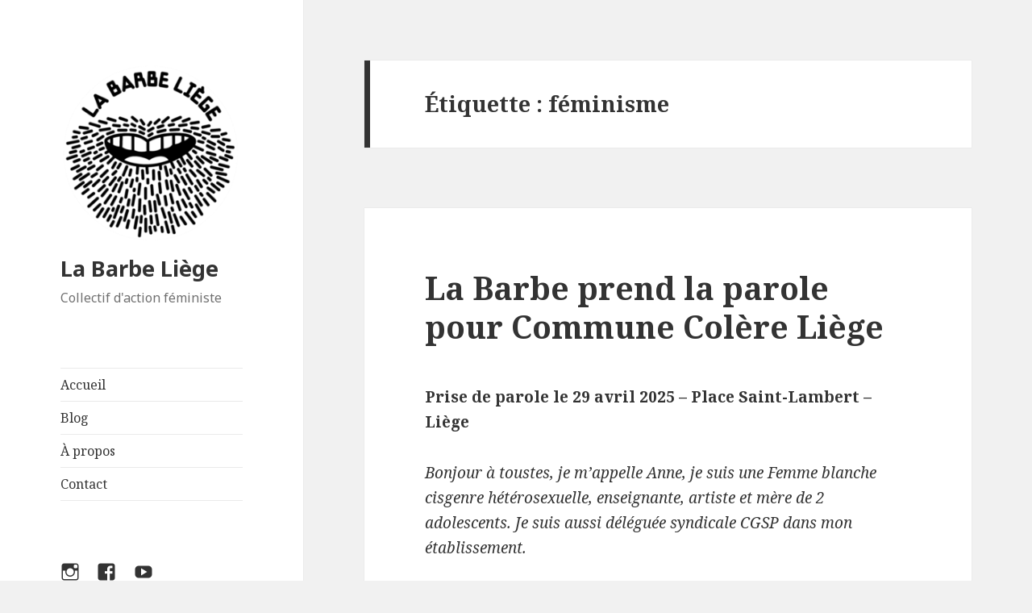

--- FILE ---
content_type: text/html; charset=UTF-8
request_url: https://labarbeliege.be/tag/feminisme/
body_size: 39553
content:
<!DOCTYPE html>
<html lang="fr-FR" class="no-js">
<head>
	<meta charset="UTF-8">
	<meta name="viewport" content="width=device-width">
	<link rel="profile" href="https://gmpg.org/xfn/11">
	<link rel="pingback" href="https://labarbeliege.be/xmlrpc.php">
	<!--[if lt IE 9]>
	<script src="https://labarbeliege.be/wp-content/themes/twentyfifteen/js/html5.js?ver=3.7.0"></script>
	<![endif]-->
	<script>(function(html){html.className = html.className.replace(/\bno-js\b/,'js')})(document.documentElement);</script>
<title>féminisme &#8211; La Barbe Liège</title>
<meta name='robots' content='max-image-preview:large' />
<link rel='dns-prefetch' href='//fonts.googleapis.com' />
<link rel='dns-prefetch' href='//s.w.org' />
<link rel='dns-prefetch' href='//i0.wp.com' />
<link rel='dns-prefetch' href='//c0.wp.com' />
<link href='https://fonts.gstatic.com' crossorigin rel='preconnect' />
<link rel="alternate" type="application/rss+xml" title="La Barbe Liège &raquo; Flux" href="https://labarbeliege.be/feed/" />
<link rel="alternate" type="application/rss+xml" title="La Barbe Liège &raquo; Flux des commentaires" href="https://labarbeliege.be/comments/feed/" />
<link rel="alternate" type="application/rss+xml" title="La Barbe Liège &raquo; Flux de l’étiquette féminisme" href="https://labarbeliege.be/tag/feminisme/feed/" />
<script>
window._wpemojiSettings = {"baseUrl":"https:\/\/s.w.org\/images\/core\/emoji\/13.1.0\/72x72\/","ext":".png","svgUrl":"https:\/\/s.w.org\/images\/core\/emoji\/13.1.0\/svg\/","svgExt":".svg","source":{"concatemoji":"https:\/\/labarbeliege.be\/wp-includes\/js\/wp-emoji-release.min.js?ver=5.9.12"}};
/*! This file is auto-generated */
!function(e,a,t){var n,r,o,i=a.createElement("canvas"),p=i.getContext&&i.getContext("2d");function s(e,t){var a=String.fromCharCode;p.clearRect(0,0,i.width,i.height),p.fillText(a.apply(this,e),0,0);e=i.toDataURL();return p.clearRect(0,0,i.width,i.height),p.fillText(a.apply(this,t),0,0),e===i.toDataURL()}function c(e){var t=a.createElement("script");t.src=e,t.defer=t.type="text/javascript",a.getElementsByTagName("head")[0].appendChild(t)}for(o=Array("flag","emoji"),t.supports={everything:!0,everythingExceptFlag:!0},r=0;r<o.length;r++)t.supports[o[r]]=function(e){if(!p||!p.fillText)return!1;switch(p.textBaseline="top",p.font="600 32px Arial",e){case"flag":return s([127987,65039,8205,9895,65039],[127987,65039,8203,9895,65039])?!1:!s([55356,56826,55356,56819],[55356,56826,8203,55356,56819])&&!s([55356,57332,56128,56423,56128,56418,56128,56421,56128,56430,56128,56423,56128,56447],[55356,57332,8203,56128,56423,8203,56128,56418,8203,56128,56421,8203,56128,56430,8203,56128,56423,8203,56128,56447]);case"emoji":return!s([10084,65039,8205,55357,56613],[10084,65039,8203,55357,56613])}return!1}(o[r]),t.supports.everything=t.supports.everything&&t.supports[o[r]],"flag"!==o[r]&&(t.supports.everythingExceptFlag=t.supports.everythingExceptFlag&&t.supports[o[r]]);t.supports.everythingExceptFlag=t.supports.everythingExceptFlag&&!t.supports.flag,t.DOMReady=!1,t.readyCallback=function(){t.DOMReady=!0},t.supports.everything||(n=function(){t.readyCallback()},a.addEventListener?(a.addEventListener("DOMContentLoaded",n,!1),e.addEventListener("load",n,!1)):(e.attachEvent("onload",n),a.attachEvent("onreadystatechange",function(){"complete"===a.readyState&&t.readyCallback()})),(n=t.source||{}).concatemoji?c(n.concatemoji):n.wpemoji&&n.twemoji&&(c(n.twemoji),c(n.wpemoji)))}(window,document,window._wpemojiSettings);
</script>
<style>
img.wp-smiley,
img.emoji {
	display: inline !important;
	border: none !important;
	box-shadow: none !important;
	height: 1em !important;
	width: 1em !important;
	margin: 0 0.07em !important;
	vertical-align: -0.1em !important;
	background: none !important;
	padding: 0 !important;
}
</style>
	<link rel='stylesheet' id='twentyfifteen-jetpack-css'  href='https://c0.wp.com/p/jetpack/10.6.2/modules/theme-tools/compat/twentyfifteen.css' media='all' />
<link rel='stylesheet' id='wp-block-library-css'  href='https://c0.wp.com/c/5.9.12/wp-includes/css/dist/block-library/style.min.css' media='all' />
<style id='wp-block-library-inline-css'>
.has-text-align-justify{text-align:justify;}
</style>
<style id='wp-block-library-theme-inline-css'>
.wp-block-audio figcaption{color:#555;font-size:13px;text-align:center}.is-dark-theme .wp-block-audio figcaption{color:hsla(0,0%,100%,.65)}.wp-block-code>code{font-family:Menlo,Consolas,monaco,monospace;color:#1e1e1e;padding:.8em 1em;border:1px solid #ddd;border-radius:4px}.wp-block-embed figcaption{color:#555;font-size:13px;text-align:center}.is-dark-theme .wp-block-embed figcaption{color:hsla(0,0%,100%,.65)}.blocks-gallery-caption{color:#555;font-size:13px;text-align:center}.is-dark-theme .blocks-gallery-caption{color:hsla(0,0%,100%,.65)}.wp-block-image figcaption{color:#555;font-size:13px;text-align:center}.is-dark-theme .wp-block-image figcaption{color:hsla(0,0%,100%,.65)}.wp-block-pullquote{border-top:4px solid;border-bottom:4px solid;margin-bottom:1.75em;color:currentColor}.wp-block-pullquote__citation,.wp-block-pullquote cite,.wp-block-pullquote footer{color:currentColor;text-transform:uppercase;font-size:.8125em;font-style:normal}.wp-block-quote{border-left:.25em solid;margin:0 0 1.75em;padding-left:1em}.wp-block-quote cite,.wp-block-quote footer{color:currentColor;font-size:.8125em;position:relative;font-style:normal}.wp-block-quote.has-text-align-right{border-left:none;border-right:.25em solid;padding-left:0;padding-right:1em}.wp-block-quote.has-text-align-center{border:none;padding-left:0}.wp-block-quote.is-large,.wp-block-quote.is-style-large,.wp-block-quote.is-style-plain{border:none}.wp-block-search .wp-block-search__label{font-weight:700}.wp-block-group:where(.has-background){padding:1.25em 2.375em}.wp-block-separator{border:none;border-bottom:2px solid;margin-left:auto;margin-right:auto;opacity:.4}.wp-block-separator:not(.is-style-wide):not(.is-style-dots){width:100px}.wp-block-separator.has-background:not(.is-style-dots){border-bottom:none;height:1px}.wp-block-separator.has-background:not(.is-style-wide):not(.is-style-dots){height:2px}.wp-block-table thead{border-bottom:3px solid}.wp-block-table tfoot{border-top:3px solid}.wp-block-table td,.wp-block-table th{padding:.5em;border:1px solid;word-break:normal}.wp-block-table figcaption{color:#555;font-size:13px;text-align:center}.is-dark-theme .wp-block-table figcaption{color:hsla(0,0%,100%,.65)}.wp-block-video figcaption{color:#555;font-size:13px;text-align:center}.is-dark-theme .wp-block-video figcaption{color:hsla(0,0%,100%,.65)}.wp-block-template-part.has-background{padding:1.25em 2.375em;margin-top:0;margin-bottom:0}
</style>
<link rel='stylesheet' id='jetpack-layout-grid-css'  href='https://labarbeliege.be/wp-content/plugins/layout-grid/style.css?ver=1643698260' media='all' />
<style id='ce4wp-subscribe-style-inline-css'>
.wp-block-ce4wp-subscribe{max-width:840px;margin:0 auto}.wp-block-ce4wp-subscribe .title{margin-bottom:0}.wp-block-ce4wp-subscribe .subTitle{margin-top:0;font-size:0.8em}.wp-block-ce4wp-subscribe .disclaimer{margin-top:5px;font-size:0.8em}.wp-block-ce4wp-subscribe .disclaimer .disclaimer-label{margin-left:10px}.wp-block-ce4wp-subscribe .inputBlock{width:100%;margin-bottom:10px}.wp-block-ce4wp-subscribe .inputBlock input{width:100%}.wp-block-ce4wp-subscribe .inputBlock label{display:inline-block}.wp-block-ce4wp-subscribe .submit-button{margin-top:25px;display:block}.wp-block-ce4wp-subscribe .required-text{display:inline-block;margin:0;padding:0;margin-left:0.3em}.wp-block-ce4wp-subscribe .onSubmission{height:0;max-width:840px;margin:0 auto}.wp-block-ce4wp-subscribe .firstNameSummary .lastNameSummary{text-transform:capitalize}.wp-block-ce4wp-subscribe .ce4wp-inline-notification{display:flex;flex-direction:row;align-items:center;padding:13px 10px;width:100%;height:40px;border-style:solid;border-color:orange;border-width:1px;border-left-width:4px;border-radius:3px;background:rgba(255,133,15,0.1);flex:none;order:0;flex-grow:1;margin:0px 0px}.wp-block-ce4wp-subscribe .ce4wp-inline-warning-text{font-style:normal;font-weight:normal;font-size:16px;line-height:20px;display:flex;align-items:center;color:#571600;margin-left:9px}.wp-block-ce4wp-subscribe .ce4wp-inline-warning-icon{color:orange}.wp-block-ce4wp-subscribe .ce4wp-inline-warning-arrow{color:#571600;margin-left:auto}.wp-block-ce4wp-subscribe .ce4wp-banner-clickable{cursor:pointer}.ce4wp-link{cursor:pointer}

.no-flex{display:block}.sub-header{margin-bottom:1em}


</style>
<link rel='stylesheet' id='mediaelement-css'  href='https://c0.wp.com/c/5.9.12/wp-includes/js/mediaelement/mediaelementplayer-legacy.min.css' media='all' />
<link rel='stylesheet' id='wp-mediaelement-css'  href='https://c0.wp.com/c/5.9.12/wp-includes/js/mediaelement/wp-mediaelement.min.css' media='all' />
<style id='global-styles-inline-css'>
body{--wp--preset--color--black: #000000;--wp--preset--color--cyan-bluish-gray: #abb8c3;--wp--preset--color--white: #fff;--wp--preset--color--pale-pink: #f78da7;--wp--preset--color--vivid-red: #cf2e2e;--wp--preset--color--luminous-vivid-orange: #ff6900;--wp--preset--color--luminous-vivid-amber: #fcb900;--wp--preset--color--light-green-cyan: #7bdcb5;--wp--preset--color--vivid-green-cyan: #00d084;--wp--preset--color--pale-cyan-blue: #8ed1fc;--wp--preset--color--vivid-cyan-blue: #0693e3;--wp--preset--color--vivid-purple: #9b51e0;--wp--preset--color--dark-gray: #111;--wp--preset--color--light-gray: #f1f1f1;--wp--preset--color--yellow: #f4ca16;--wp--preset--color--dark-brown: #352712;--wp--preset--color--medium-pink: #e53b51;--wp--preset--color--light-pink: #ffe5d1;--wp--preset--color--dark-purple: #2e2256;--wp--preset--color--purple: #674970;--wp--preset--color--blue-gray: #22313f;--wp--preset--color--bright-blue: #55c3dc;--wp--preset--color--light-blue: #e9f2f9;--wp--preset--gradient--vivid-cyan-blue-to-vivid-purple: linear-gradient(135deg,rgba(6,147,227,1) 0%,rgb(155,81,224) 100%);--wp--preset--gradient--light-green-cyan-to-vivid-green-cyan: linear-gradient(135deg,rgb(122,220,180) 0%,rgb(0,208,130) 100%);--wp--preset--gradient--luminous-vivid-amber-to-luminous-vivid-orange: linear-gradient(135deg,rgba(252,185,0,1) 0%,rgba(255,105,0,1) 100%);--wp--preset--gradient--luminous-vivid-orange-to-vivid-red: linear-gradient(135deg,rgba(255,105,0,1) 0%,rgb(207,46,46) 100%);--wp--preset--gradient--very-light-gray-to-cyan-bluish-gray: linear-gradient(135deg,rgb(238,238,238) 0%,rgb(169,184,195) 100%);--wp--preset--gradient--cool-to-warm-spectrum: linear-gradient(135deg,rgb(74,234,220) 0%,rgb(151,120,209) 20%,rgb(207,42,186) 40%,rgb(238,44,130) 60%,rgb(251,105,98) 80%,rgb(254,248,76) 100%);--wp--preset--gradient--blush-light-purple: linear-gradient(135deg,rgb(255,206,236) 0%,rgb(152,150,240) 100%);--wp--preset--gradient--blush-bordeaux: linear-gradient(135deg,rgb(254,205,165) 0%,rgb(254,45,45) 50%,rgb(107,0,62) 100%);--wp--preset--gradient--luminous-dusk: linear-gradient(135deg,rgb(255,203,112) 0%,rgb(199,81,192) 50%,rgb(65,88,208) 100%);--wp--preset--gradient--pale-ocean: linear-gradient(135deg,rgb(255,245,203) 0%,rgb(182,227,212) 50%,rgb(51,167,181) 100%);--wp--preset--gradient--electric-grass: linear-gradient(135deg,rgb(202,248,128) 0%,rgb(113,206,126) 100%);--wp--preset--gradient--midnight: linear-gradient(135deg,rgb(2,3,129) 0%,rgb(40,116,252) 100%);--wp--preset--duotone--dark-grayscale: url('#wp-duotone-dark-grayscale');--wp--preset--duotone--grayscale: url('#wp-duotone-grayscale');--wp--preset--duotone--purple-yellow: url('#wp-duotone-purple-yellow');--wp--preset--duotone--blue-red: url('#wp-duotone-blue-red');--wp--preset--duotone--midnight: url('#wp-duotone-midnight');--wp--preset--duotone--magenta-yellow: url('#wp-duotone-magenta-yellow');--wp--preset--duotone--purple-green: url('#wp-duotone-purple-green');--wp--preset--duotone--blue-orange: url('#wp-duotone-blue-orange');--wp--preset--font-size--small: 13px;--wp--preset--font-size--medium: 20px;--wp--preset--font-size--large: 36px;--wp--preset--font-size--x-large: 42px;}.has-black-color{color: var(--wp--preset--color--black) !important;}.has-cyan-bluish-gray-color{color: var(--wp--preset--color--cyan-bluish-gray) !important;}.has-white-color{color: var(--wp--preset--color--white) !important;}.has-pale-pink-color{color: var(--wp--preset--color--pale-pink) !important;}.has-vivid-red-color{color: var(--wp--preset--color--vivid-red) !important;}.has-luminous-vivid-orange-color{color: var(--wp--preset--color--luminous-vivid-orange) !important;}.has-luminous-vivid-amber-color{color: var(--wp--preset--color--luminous-vivid-amber) !important;}.has-light-green-cyan-color{color: var(--wp--preset--color--light-green-cyan) !important;}.has-vivid-green-cyan-color{color: var(--wp--preset--color--vivid-green-cyan) !important;}.has-pale-cyan-blue-color{color: var(--wp--preset--color--pale-cyan-blue) !important;}.has-vivid-cyan-blue-color{color: var(--wp--preset--color--vivid-cyan-blue) !important;}.has-vivid-purple-color{color: var(--wp--preset--color--vivid-purple) !important;}.has-black-background-color{background-color: var(--wp--preset--color--black) !important;}.has-cyan-bluish-gray-background-color{background-color: var(--wp--preset--color--cyan-bluish-gray) !important;}.has-white-background-color{background-color: var(--wp--preset--color--white) !important;}.has-pale-pink-background-color{background-color: var(--wp--preset--color--pale-pink) !important;}.has-vivid-red-background-color{background-color: var(--wp--preset--color--vivid-red) !important;}.has-luminous-vivid-orange-background-color{background-color: var(--wp--preset--color--luminous-vivid-orange) !important;}.has-luminous-vivid-amber-background-color{background-color: var(--wp--preset--color--luminous-vivid-amber) !important;}.has-light-green-cyan-background-color{background-color: var(--wp--preset--color--light-green-cyan) !important;}.has-vivid-green-cyan-background-color{background-color: var(--wp--preset--color--vivid-green-cyan) !important;}.has-pale-cyan-blue-background-color{background-color: var(--wp--preset--color--pale-cyan-blue) !important;}.has-vivid-cyan-blue-background-color{background-color: var(--wp--preset--color--vivid-cyan-blue) !important;}.has-vivid-purple-background-color{background-color: var(--wp--preset--color--vivid-purple) !important;}.has-black-border-color{border-color: var(--wp--preset--color--black) !important;}.has-cyan-bluish-gray-border-color{border-color: var(--wp--preset--color--cyan-bluish-gray) !important;}.has-white-border-color{border-color: var(--wp--preset--color--white) !important;}.has-pale-pink-border-color{border-color: var(--wp--preset--color--pale-pink) !important;}.has-vivid-red-border-color{border-color: var(--wp--preset--color--vivid-red) !important;}.has-luminous-vivid-orange-border-color{border-color: var(--wp--preset--color--luminous-vivid-orange) !important;}.has-luminous-vivid-amber-border-color{border-color: var(--wp--preset--color--luminous-vivid-amber) !important;}.has-light-green-cyan-border-color{border-color: var(--wp--preset--color--light-green-cyan) !important;}.has-vivid-green-cyan-border-color{border-color: var(--wp--preset--color--vivid-green-cyan) !important;}.has-pale-cyan-blue-border-color{border-color: var(--wp--preset--color--pale-cyan-blue) !important;}.has-vivid-cyan-blue-border-color{border-color: var(--wp--preset--color--vivid-cyan-blue) !important;}.has-vivid-purple-border-color{border-color: var(--wp--preset--color--vivid-purple) !important;}.has-vivid-cyan-blue-to-vivid-purple-gradient-background{background: var(--wp--preset--gradient--vivid-cyan-blue-to-vivid-purple) !important;}.has-light-green-cyan-to-vivid-green-cyan-gradient-background{background: var(--wp--preset--gradient--light-green-cyan-to-vivid-green-cyan) !important;}.has-luminous-vivid-amber-to-luminous-vivid-orange-gradient-background{background: var(--wp--preset--gradient--luminous-vivid-amber-to-luminous-vivid-orange) !important;}.has-luminous-vivid-orange-to-vivid-red-gradient-background{background: var(--wp--preset--gradient--luminous-vivid-orange-to-vivid-red) !important;}.has-very-light-gray-to-cyan-bluish-gray-gradient-background{background: var(--wp--preset--gradient--very-light-gray-to-cyan-bluish-gray) !important;}.has-cool-to-warm-spectrum-gradient-background{background: var(--wp--preset--gradient--cool-to-warm-spectrum) !important;}.has-blush-light-purple-gradient-background{background: var(--wp--preset--gradient--blush-light-purple) !important;}.has-blush-bordeaux-gradient-background{background: var(--wp--preset--gradient--blush-bordeaux) !important;}.has-luminous-dusk-gradient-background{background: var(--wp--preset--gradient--luminous-dusk) !important;}.has-pale-ocean-gradient-background{background: var(--wp--preset--gradient--pale-ocean) !important;}.has-electric-grass-gradient-background{background: var(--wp--preset--gradient--electric-grass) !important;}.has-midnight-gradient-background{background: var(--wp--preset--gradient--midnight) !important;}.has-small-font-size{font-size: var(--wp--preset--font-size--small) !important;}.has-medium-font-size{font-size: var(--wp--preset--font-size--medium) !important;}.has-large-font-size{font-size: var(--wp--preset--font-size--large) !important;}.has-x-large-font-size{font-size: var(--wp--preset--font-size--x-large) !important;}
</style>
<link rel='stylesheet' id='twentyfifteen-fonts-css'  href='https://fonts.googleapis.com/css?family=Noto+Sans%3A400italic%2C700italic%2C400%2C700%7CNoto+Serif%3A400italic%2C700italic%2C400%2C700%7CInconsolata%3A400%2C700&#038;subset=latin%2Clatin-ext&#038;display=fallback' media='all' />
<link rel='stylesheet' id='genericons-css'  href='https://c0.wp.com/p/jetpack/10.6.2/_inc/genericons/genericons/genericons.css' media='all' />
<link rel='stylesheet' id='twentyfifteen-style-css'  href='https://labarbeliege.be/wp-content/themes/twentyfifteen/style.css?ver=20201208' media='all' />
<link rel='stylesheet' id='twentyfifteen-block-style-css'  href='https://labarbeliege.be/wp-content/themes/twentyfifteen/css/blocks.css?ver=20190102' media='all' />
<!--[if lt IE 9]>
<link rel='stylesheet' id='twentyfifteen-ie-css'  href='https://labarbeliege.be/wp-content/themes/twentyfifteen/css/ie.css?ver=20170916' media='all' />
<![endif]-->
<!--[if lt IE 8]>
<link rel='stylesheet' id='twentyfifteen-ie7-css'  href='https://labarbeliege.be/wp-content/themes/twentyfifteen/css/ie7.css?ver=20141210' media='all' />
<![endif]-->
<style id='jetpack-global-styles-frontend-style-inline-css'>
:root { --font-headings: unset; --font-base: unset; --font-headings-default: -apple-system,BlinkMacSystemFont,"Segoe UI",Roboto,Oxygen-Sans,Ubuntu,Cantarell,"Helvetica Neue",sans-serif; --font-base-default: -apple-system,BlinkMacSystemFont,"Segoe UI",Roboto,Oxygen-Sans,Ubuntu,Cantarell,"Helvetica Neue",sans-serif;}
</style>
<link rel='stylesheet' id='jetpack_css-css'  href='https://c0.wp.com/p/jetpack/10.6.2/css/jetpack.css' media='all' />
<script src='https://c0.wp.com/c/5.9.12/wp-includes/js/jquery/jquery.min.js' id='jquery-core-js'></script>
<script src='https://c0.wp.com/c/5.9.12/wp-includes/js/jquery/jquery-migrate.min.js' id='jquery-migrate-js'></script>
<link rel="https://api.w.org/" href="https://labarbeliege.be/wp-json/" /><link rel="alternate" type="application/json" href="https://labarbeliege.be/wp-json/wp/v2/tags/32" /><link rel="EditURI" type="application/rsd+xml" title="RSD" href="https://labarbeliege.be/xmlrpc.php?rsd" />
<link rel="wlwmanifest" type="application/wlwmanifest+xml" href="https://labarbeliege.be/wp-includes/wlwmanifest.xml" /> 
<meta name="generator" content="WordPress 5.9.12" />
<style type='text/css'>img#wpstats{display:none}</style>
	<link rel="icon" href="https://i0.wp.com/labarbeliege.be/wp-content/uploads/2022/02/cropped-cropped-LOGO_Barbe-Liege_BLANC_Cercle_v04-1.png?fit=32%2C32&#038;ssl=1" sizes="32x32" />
<link rel="icon" href="https://i0.wp.com/labarbeliege.be/wp-content/uploads/2022/02/cropped-cropped-LOGO_Barbe-Liege_BLANC_Cercle_v04-1.png?fit=192%2C192&#038;ssl=1" sizes="192x192" />
<link rel="apple-touch-icon" href="https://i0.wp.com/labarbeliege.be/wp-content/uploads/2022/02/cropped-cropped-LOGO_Barbe-Liege_BLANC_Cercle_v04-1.png?fit=180%2C180&#038;ssl=1" />
<meta name="msapplication-TileImage" content="https://i0.wp.com/labarbeliege.be/wp-content/uploads/2022/02/cropped-cropped-LOGO_Barbe-Liege_BLANC_Cercle_v04-1.png?fit=270%2C270&#038;ssl=1" />
</head>

<body data-rsssl=1 class="archive tag tag-feminisme tag-32 wp-custom-logo wp-embed-responsive elementor-default elementor-kit-368">
<svg xmlns="http://www.w3.org/2000/svg" viewBox="0 0 0 0" width="0" height="0" focusable="false" role="none" style="visibility: hidden; position: absolute; left: -9999px; overflow: hidden;" ><defs><filter id="wp-duotone-dark-grayscale"><feColorMatrix color-interpolation-filters="sRGB" type="matrix" values=" .299 .587 .114 0 0 .299 .587 .114 0 0 .299 .587 .114 0 0 .299 .587 .114 0 0 " /><feComponentTransfer color-interpolation-filters="sRGB" ><feFuncR type="table" tableValues="0 0.49803921568627" /><feFuncG type="table" tableValues="0 0.49803921568627" /><feFuncB type="table" tableValues="0 0.49803921568627" /><feFuncA type="table" tableValues="1 1" /></feComponentTransfer><feComposite in2="SourceGraphic" operator="in" /></filter></defs></svg><svg xmlns="http://www.w3.org/2000/svg" viewBox="0 0 0 0" width="0" height="0" focusable="false" role="none" style="visibility: hidden; position: absolute; left: -9999px; overflow: hidden;" ><defs><filter id="wp-duotone-grayscale"><feColorMatrix color-interpolation-filters="sRGB" type="matrix" values=" .299 .587 .114 0 0 .299 .587 .114 0 0 .299 .587 .114 0 0 .299 .587 .114 0 0 " /><feComponentTransfer color-interpolation-filters="sRGB" ><feFuncR type="table" tableValues="0 1" /><feFuncG type="table" tableValues="0 1" /><feFuncB type="table" tableValues="0 1" /><feFuncA type="table" tableValues="1 1" /></feComponentTransfer><feComposite in2="SourceGraphic" operator="in" /></filter></defs></svg><svg xmlns="http://www.w3.org/2000/svg" viewBox="0 0 0 0" width="0" height="0" focusable="false" role="none" style="visibility: hidden; position: absolute; left: -9999px; overflow: hidden;" ><defs><filter id="wp-duotone-purple-yellow"><feColorMatrix color-interpolation-filters="sRGB" type="matrix" values=" .299 .587 .114 0 0 .299 .587 .114 0 0 .299 .587 .114 0 0 .299 .587 .114 0 0 " /><feComponentTransfer color-interpolation-filters="sRGB" ><feFuncR type="table" tableValues="0.54901960784314 0.98823529411765" /><feFuncG type="table" tableValues="0 1" /><feFuncB type="table" tableValues="0.71764705882353 0.25490196078431" /><feFuncA type="table" tableValues="1 1" /></feComponentTransfer><feComposite in2="SourceGraphic" operator="in" /></filter></defs></svg><svg xmlns="http://www.w3.org/2000/svg" viewBox="0 0 0 0" width="0" height="0" focusable="false" role="none" style="visibility: hidden; position: absolute; left: -9999px; overflow: hidden;" ><defs><filter id="wp-duotone-blue-red"><feColorMatrix color-interpolation-filters="sRGB" type="matrix" values=" .299 .587 .114 0 0 .299 .587 .114 0 0 .299 .587 .114 0 0 .299 .587 .114 0 0 " /><feComponentTransfer color-interpolation-filters="sRGB" ><feFuncR type="table" tableValues="0 1" /><feFuncG type="table" tableValues="0 0.27843137254902" /><feFuncB type="table" tableValues="0.5921568627451 0.27843137254902" /><feFuncA type="table" tableValues="1 1" /></feComponentTransfer><feComposite in2="SourceGraphic" operator="in" /></filter></defs></svg><svg xmlns="http://www.w3.org/2000/svg" viewBox="0 0 0 0" width="0" height="0" focusable="false" role="none" style="visibility: hidden; position: absolute; left: -9999px; overflow: hidden;" ><defs><filter id="wp-duotone-midnight"><feColorMatrix color-interpolation-filters="sRGB" type="matrix" values=" .299 .587 .114 0 0 .299 .587 .114 0 0 .299 .587 .114 0 0 .299 .587 .114 0 0 " /><feComponentTransfer color-interpolation-filters="sRGB" ><feFuncR type="table" tableValues="0 0" /><feFuncG type="table" tableValues="0 0.64705882352941" /><feFuncB type="table" tableValues="0 1" /><feFuncA type="table" tableValues="1 1" /></feComponentTransfer><feComposite in2="SourceGraphic" operator="in" /></filter></defs></svg><svg xmlns="http://www.w3.org/2000/svg" viewBox="0 0 0 0" width="0" height="0" focusable="false" role="none" style="visibility: hidden; position: absolute; left: -9999px; overflow: hidden;" ><defs><filter id="wp-duotone-magenta-yellow"><feColorMatrix color-interpolation-filters="sRGB" type="matrix" values=" .299 .587 .114 0 0 .299 .587 .114 0 0 .299 .587 .114 0 0 .299 .587 .114 0 0 " /><feComponentTransfer color-interpolation-filters="sRGB" ><feFuncR type="table" tableValues="0.78039215686275 1" /><feFuncG type="table" tableValues="0 0.94901960784314" /><feFuncB type="table" tableValues="0.35294117647059 0.47058823529412" /><feFuncA type="table" tableValues="1 1" /></feComponentTransfer><feComposite in2="SourceGraphic" operator="in" /></filter></defs></svg><svg xmlns="http://www.w3.org/2000/svg" viewBox="0 0 0 0" width="0" height="0" focusable="false" role="none" style="visibility: hidden; position: absolute; left: -9999px; overflow: hidden;" ><defs><filter id="wp-duotone-purple-green"><feColorMatrix color-interpolation-filters="sRGB" type="matrix" values=" .299 .587 .114 0 0 .299 .587 .114 0 0 .299 .587 .114 0 0 .299 .587 .114 0 0 " /><feComponentTransfer color-interpolation-filters="sRGB" ><feFuncR type="table" tableValues="0.65098039215686 0.40392156862745" /><feFuncG type="table" tableValues="0 1" /><feFuncB type="table" tableValues="0.44705882352941 0.4" /><feFuncA type="table" tableValues="1 1" /></feComponentTransfer><feComposite in2="SourceGraphic" operator="in" /></filter></defs></svg><svg xmlns="http://www.w3.org/2000/svg" viewBox="0 0 0 0" width="0" height="0" focusable="false" role="none" style="visibility: hidden; position: absolute; left: -9999px; overflow: hidden;" ><defs><filter id="wp-duotone-blue-orange"><feColorMatrix color-interpolation-filters="sRGB" type="matrix" values=" .299 .587 .114 0 0 .299 .587 .114 0 0 .299 .587 .114 0 0 .299 .587 .114 0 0 " /><feComponentTransfer color-interpolation-filters="sRGB" ><feFuncR type="table" tableValues="0.098039215686275 1" /><feFuncG type="table" tableValues="0 0.66274509803922" /><feFuncB type="table" tableValues="0.84705882352941 0.41960784313725" /><feFuncA type="table" tableValues="1 1" /></feComponentTransfer><feComposite in2="SourceGraphic" operator="in" /></filter></defs></svg><div id="page" class="hfeed site">
	<a class="skip-link screen-reader-text" href="#content">Aller au contenu</a>

	<div id="sidebar" class="sidebar">
		<header id="masthead" class="site-header">
			<div class="site-branding">
				<a href="https://labarbeliege.be/" class="custom-logo-link" rel="home"><img width="248" height="248" src="https://i0.wp.com/labarbeliege.be/wp-content/uploads/2022/02/cropped-LOGO_Barbe-Liege_NOIR_Cercle_v04-1.png?fit=248%2C248&amp;ssl=1" class="custom-logo" alt="La Barbe Liège" srcset="https://i0.wp.com/labarbeliege.be/wp-content/uploads/2022/02/cropped-LOGO_Barbe-Liege_NOIR_Cercle_v04-1.png?w=248&amp;ssl=1 248w, https://i0.wp.com/labarbeliege.be/wp-content/uploads/2022/02/cropped-LOGO_Barbe-Liege_NOIR_Cercle_v04-1.png?resize=150%2C150&amp;ssl=1 150w, https://i0.wp.com/labarbeliege.be/wp-content/uploads/2022/02/cropped-LOGO_Barbe-Liege_NOIR_Cercle_v04-1.png?resize=200%2C200&amp;ssl=1 200w" sizes="(max-width: 248px) 100vw, 248px" /></a>						<p class="site-title"><a href="https://labarbeliege.be/" rel="home">La Barbe Liège</a></p>
												<p class="site-description">Collectif d&#039;action féministe</p>
										<button class="secondary-toggle">Menu et widgets</button>
			</div><!-- .site-branding -->
		</header><!-- .site-header -->

			<div id="secondary" class="secondary">

					<nav id="site-navigation" class="main-navigation">
				<div class="menu-primary-container"><ul id="menu-primary" class="nav-menu"><li id="menu-item-228" class="menu-item menu-item-type-post_type menu-item-object-page menu-item-home menu-item-228"><a href="https://labarbeliege.be/">Accueil</a></li>
<li id="menu-item-229" class="menu-item menu-item-type-post_type menu-item-object-page menu-item-229"><a href="https://labarbeliege.be/blog/">Blog</a></li>
<li id="menu-item-230" class="menu-item menu-item-type-post_type menu-item-object-page menu-item-230"><a href="https://labarbeliege.be/about/">À propos</a></li>
<li id="menu-item-241" class="menu-item menu-item-type-post_type menu-item-object-page menu-item-241"><a href="https://labarbeliege.be/contact/">Contact</a></li>
</ul></div>			</nav><!-- .main-navigation -->
		
					<nav id="social-navigation" class="social-navigation">
				<div class="menu-suivez-nous-container"><ul id="menu-suivez-nous" class="menu"><li id="menu-item-234" class="menu-item menu-item-type-custom menu-item-object-custom menu-item-234"><a target="_blank" rel="noopener" href="https://www.instagram.com/labarbe_liege/"><span class="screen-reader-text">Instagram</span></a></li>
<li id="menu-item-232" class="menu-item menu-item-type-custom menu-item-object-custom menu-item-232"><a target="_blank" rel="noopener" href="https://www.facebook.com/labarbeliege"><span class="screen-reader-text">Facebook</span></a></li>
<li id="menu-item-324" class="menu-item menu-item-type-custom menu-item-object-custom menu-item-324"><a href="https://www.youtube.com/channel/UC-7YD_gODthqmz2ZxgeUYPA"><span class="screen-reader-text">Youtube</span></a></li>
</ul></div>			</nav><!-- .social-navigation -->
		
					<div id="widget-area" class="widget-area" role="complementary">
				<aside id="categories-2" class="widget widget_categories"><h2 class="widget-title">Catégories</h2><nav aria-label="Catégories">
			<ul>
					<li class="cat-item cat-item-3"><a href="https://labarbeliege.be/category/collages/" title="Le saint Patriarcat nous cacherait-il des choses ? Certainement que tout ceci est justifié...">Collages</a>
</li>
	<li class="cat-item cat-item-5"><a href="https://labarbeliege.be/category/discours/" title="Nous sommes toujours là pour honorer ces organisations qui résistent à la féminisation rampante de la société. ">Discours</a>
</li>
	<li class="cat-item cat-item-1"><a href="https://labarbeliege.be/category/non-classe/">Non classé</a>
</li>
	<li class="cat-item cat-item-71"><a href="https://labarbeliege.be/category/nos_heroines_sur_nos_murs/" title="Nous mettons à l&#039;honneur les personnes qui ne sont jamais assez représentées et qui n&#039;ont jamais assez la paroles dans nos sociétés, surtout quand il s&#039;agit de sujets qui comptent. Femmes, personnes LGBTQIA+ et personnes racisées, c&#039;est votre parole que nous voulons entendre.">Nos héroïnes sur nos murs</a>
</li>
	<li class="cat-item cat-item-4"><a href="https://labarbeliege.be/category/poil-a-gratter/" title="Quand quelques coups de sang nous échauffent le poil...">Poil à gratter</a>
</li>
	<li class="cat-item cat-item-89"><a href="https://labarbeliege.be/category/unpoiltapageur/" title="Rencontres littéraires animées par nos soins, en collaboration avec Livre Aux Trésors">Un poil tapageur</a>
</li>
			</ul>

			</nav></aside><aside id="block-21" class="widget widget_block">
<div class="wp-container-1 wp-block-group"><div class="wp-block-group__inner-container">
<div class="wp-block-columns">
<div class="wp-block-column">
<figure class="wp-block-image size-full is-resized"><a href="https://www.facebook.com/labarbeliege" target="_blank"><img loading="lazy" src="https://labarbeliege.be/wp-content/uploads/2022/02/telechargement.png" alt="" class="wp-image-399" width="57" height="57" srcset="https://i0.wp.com/labarbeliege.be/wp-content/uploads/2022/02/telechargement.png?w=225&amp;ssl=1 225w, https://i0.wp.com/labarbeliege.be/wp-content/uploads/2022/02/telechargement.png?resize=150%2C150&amp;ssl=1 150w, https://i0.wp.com/labarbeliege.be/wp-content/uploads/2022/02/telechargement.png?resize=200%2C200&amp;ssl=1 200w" sizes="(max-width: 57px) 100vw, 57px" /></a></figure>
</div>



<div class="wp-block-column">
<figure class="wp-block-image size-full is-resized"><a href="https://www.instagram.com/labarbe_liege" target="_blank"><img loading="lazy" src="https://labarbeliege.be/wp-content/uploads/2022/02/1936319.png" alt="" class="wp-image-398" width="57" height="57" srcset="https://i0.wp.com/labarbeliege.be/wp-content/uploads/2022/02/1936319.png?w=512&amp;ssl=1 512w, https://i0.wp.com/labarbeliege.be/wp-content/uploads/2022/02/1936319.png?resize=300%2C300&amp;ssl=1 300w, https://i0.wp.com/labarbeliege.be/wp-content/uploads/2022/02/1936319.png?resize=150%2C150&amp;ssl=1 150w, https://i0.wp.com/labarbeliege.be/wp-content/uploads/2022/02/1936319.png?resize=400%2C400&amp;ssl=1 400w, https://i0.wp.com/labarbeliege.be/wp-content/uploads/2022/02/1936319.png?resize=200%2C200&amp;ssl=1 200w" sizes="(max-width: 57px) 100vw, 57px" /></a></figure>
</div>



<div class="wp-block-column">
<figure class="wp-block-image size-full is-resized"><a href="https://www.youtube.com/channel/UC-7YD_gODthqmz2ZxgeUYPA" target="_blank"><img loading="lazy" src="https://labarbeliege.be/wp-content/uploads/2022/02/152810.png" alt="" class="wp-image-400" width="57" height="57" srcset="https://i0.wp.com/labarbeliege.be/wp-content/uploads/2022/02/152810.png?w=512&amp;ssl=1 512w, https://i0.wp.com/labarbeliege.be/wp-content/uploads/2022/02/152810.png?resize=300%2C300&amp;ssl=1 300w, https://i0.wp.com/labarbeliege.be/wp-content/uploads/2022/02/152810.png?resize=150%2C150&amp;ssl=1 150w, https://i0.wp.com/labarbeliege.be/wp-content/uploads/2022/02/152810.png?resize=400%2C400&amp;ssl=1 400w, https://i0.wp.com/labarbeliege.be/wp-content/uploads/2022/02/152810.png?resize=200%2C200&amp;ssl=1 200w" sizes="(max-width: 57px) 100vw, 57px" /></a></figure>
</div>
</div>
</div></div>
</aside>			</div><!-- .widget-area -->
		
	</div><!-- .secondary -->

	</div><!-- .sidebar -->

	<div id="content" class="site-content">

	<section id="primary" class="content-area">
		<main id="main" class="site-main">

		
			<header class="page-header">
				<h1 class="page-title">Étiquette : <span>féminisme</span></h1>			</header><!-- .page-header -->

			
<article id="post-864" class="post-864 post type-post status-publish format-standard hentry category-non-classe tag-action-feministe tag-arizona tag-communecolere tag-discoursfeminisme tag-feminism tag-feminisme tag-feministes tag-labarbe tag-liege tag-masculinisme tag-patriarcat tag-representation tag-sexisme">
	
	<header class="entry-header">
		<h2 class="entry-title"><a href="https://labarbeliege.be/2025/05/20/la-barbe-prend-la-parole-pour-commune-colere-liege/" rel="bookmark">La Barbe prend la parole pour Commune Colère Liège</a></h2>	</header><!-- .entry-header -->

	<div class="entry-content">
		<p><strong>Prise de parole le 29 avril 2025 &#8211; Place Saint-Lambert &#8211; Liège</strong></p>
<p><em>Bonjour à toustes, je m’appelle Anne, je suis une Femme blanche cisgenre hétérosexuelle, enseignante, artiste et mère de 2 adolescents. Je suis aussi déléguée syndicale CGSP dans mon établissement.</em></p>
<p><i>Je viens ici prendre la parole au nom de la collective </i><b><i>“La Barbe Liège”.</i></b><i> Nous sommes des femmes qui surgissent partout où les hommes se croient en terrain conquis, en arborant les attributs du pouvoir et jouant le jeu de la masculinité.&nbsp;</i></p>
<p><i>Le but ultime de La Barbe n’est pas d’installer quelques femmes de plus dans les clubs d’hommes régis par des hommes, créés pour des hommes. C’est de rendre visible </i><b><i>la domination des hommes blancs cis-genre</i></b><i> dans les hautes sphères du pouvoir, dans tous les secteurs de la vie professionnelle, politique, culturelle et sociale en ringardisant leurs codes, leurs valeurs, leur esprit de corps.&nbsp;</i></p>
<p><i>Notre mission est de faire tomber le patriarcat et les normes de genre en utilisant leurs codes.&nbsp;</i></p>
<p><i>L’arrivée progressive de ce gouvernement d’austérité et toutes ces politiques virilistes partout dans le monde, dans notre jargon féministe on appelle cela le </i><b><i>“backlash” (le ressac ou retour de bâton).&nbsp;</i></b></p>
<p><i>C’est ce qui arrive quand il y a eu trop d’avancées sociétales incluantes ou trop de prises de consciences sur des inégalités et les injustices. Alors, </i><b><i>le patriarcat tremble</i></b><i> et se débat pour récupérer tout le pouvoir et très souvent, </i><b><i>il utilise un discours guerrier ou la peur</i></b><i> pour légitimer son retour absolu!&nbsp;</i></p>
<p><b><i>Les mouvements masculinistes </i></b><i>se renforcent partout dans le monde à l’heure actuelle en travaillant main dans la main </i><b><i>avec les extrêmes droites</i></b><i>. Ils dénoncent une “</i><b><i>CRISE de la masculinité</i></b><i>” qui n’existe pas (les chiffres ne confirment rien de cela) mais qui permet de faire passer des</i><b><i> discours de haine</i></b><i> contre les femmes et toutes les personnes minorisées dans le but de discréditer les avancées, les représenter comme une menace, un scandale, une catastrophe, une monstruosité. </i><b><i>Réaffirmer une division binaire des sexes</i></b><i> en assignant bien entendu des fonctions supérieures aux hommes blancs cisgenre en mobilisant toutes les ressources pour ce faire.</i></p>
<p><i>Le conseil des ministres ne représente pas la société belge : 11 hommes, 4 femmes et ce n’est pas “un concours de circonstances” comme a pu le qualifier Mathieu Bihet. Le soucis avec cette sur-représentation des hommes blancs cis dans les sphères du pouvoir c’est la question du </i><b><i>boys club viriliste qui fait perdurer un système excluant</i></b><i> et </i><b><i>dominateur.</i></b><i> C’est le bras droit du patriarcat </i><b><i>qui colonise, détruit, pollue et rend malade.</i></b><i>&nbsp;</i></p>
<p><i>Et moi, j’en ai assez! Je n’ai jamais été aussi en colère de toute ma vie!&nbsp;</i></p>
<p><i>Car aujourd’hui, ce gouvernement s’en prend aux allocations de chômage et à la pension, mais demain il viendra pour nos droits individuels et notre sécurité! Il suffit de regarder partout ailleurs.&nbsp;</i></p>
<p><i>Il est temps de faire tomber ce système car il nous détruit!&nbsp;</i></p>
<p><i>Vous savez, moi, j’ai 43 ans, j’ai entendu le patriarcat utiliser les discours guerriers qui justifient des horreurs depuis toujours. Je me souviens du génocide Rwandais, de la guerre du Golfe, de l’invasion de l’Irak et de l’instrumentalisation du 11 septembre. J’ai enseigné toute l’histoire militaire mondiale à mes élèves pendant dix ans au point d’en être tombée malade en février dernier. Rejoignant de ce fait le million de malades de longue durée en Belgique. J’ai moi aussi entendu que </i><i>“les enjeux économiques sont bien plus complexes qu’il n’y paraît, on ne règle pas cela à coup d’utopie voyons”</i><i>.&nbsp;&nbsp;</i></p>
<p><i>Aujourd’hui, grâce à des experts comme Kate Raworth ou Timothée Parrique, je sais que c’est complètement faux! Que c’est une </i><b><i>question de volonté </i></b><i>de se pencher sur la question de l’inclusion, du partage, d’une économie respectueuse des ressources et des êtres vivants.&nbsp;&nbsp;</i></p>
<p><i>Contrairement à ce que ce gouvernement veut faire croire à la </i><b><i>gauche progressiste</i></b><i>, les gens ne veulent pas de ce discours guerrier. ils ne votent pas pour l’austérité dans la joie non. Ils croient juste </i><b><i>qu’ils n’ont pas le choix! </i></b><i>C’est ça, la force de la figure paternelle!&nbsp;</i></p>
<p><i>Il vous explique qu’il va falloir&nbsp;</i></p>
<p><i>“se serrer la ceinture”,&nbsp;</i></p>
<p><i>“être fort et se battre”,&nbsp;</i></p>
<p><i>“être compétitif”&nbsp;</i></p>
<p><i>Il fait les gros yeux et montre son doigt tendu alors que c’est </i><b><i>un choix de paradigme et de vision de société</i></b><i>.&nbsp;</i></p>
<p><i>On peut décider de prôner l’accueil, l’empathie, le soin des unes et des autres, dans la </i><b><i>tempérance et la frugalité</i></b><i>. Pour moi, c’est à cela que doit servir un gouvernement. Avoir une vision globale des enjeux des populations et les aider à s’organiser pour qu’elles soient les plus heureuses possibles! Ce sont des qualités que l’on attribue à tort aux femmes d’ailleurs. Nous ne naissons pas avec ces qualités de soin et d’écoute de manière intrinsèque, </i><b><i>on nous socialise comme cela</i></b><i>, différemment des garçons, et je crois que nous aurions toustes à y gagner avec ces valeurs!&nbsp;</i></p>
<p><i>On a pas besoin de l’Arizona, ni d’un pouvoir </i><b><i>centralisé si fort et toujours dans les mains des mêmes personnages </i></b><i>éloignés des besoins réels des gens. De figures de “bon pères de famille” qui nous expliquent ce qu’il va falloir faire sans se soumettre à leurs propres mesures !&nbsp;</i></p>
<p><i>Et enfin, je suis désolée d’être si en colère devant vous aujourd’hui parce que je sais, que vous êtes déjà toustes sensibles à ces valeurs puisque vous êtes là! Je suis à bout de devoir payer de ma poche pour soigner une douleur infligée par un système qui perdure depuis le néolithique! C’est un système PREHISTORIQUE bon sang!&nbsp;</i></p>
<p><i>Mon rêve serait de pouvoir déposer cette colère au bon endroit, au cœur même du kern et dans l’ARIZONA et c’est impossible puisqu’ils sont hors d’atteinte!&nbsp;</i></p>
<p><i>C’est pourtant à Philippe, Bart, David, Maxime, Frank, Vincent, Jan, Annelies, Bernard, Theo, Jean-Luc, Vanessa, Rob, Anneleen, Mathieu et Eléonore que j’ai envie de dédier cette colère: VOUS ÊTES RINGARDS, VOUS NE REPRÉSENTEZ PAS MES VALEURS ET VOUS ME RENDEZ MALADE !&nbsp;</i></p>
<p><i>La Barbe, la barbe, la barbe! </i></p>


<figure class="wp-block-video"><video controls src="https://labarbeliege.be/wp-content/uploads/2025/05/discours-29-avril-2025.mp4"></video><figcaption>Extrait du discours de LA BARBE Liège pour soutenir les actions <br>de Commune Colère durant la manifestation du 29 avril 2025</figcaption></figure>
	</div><!-- .entry-content -->

	
	<footer class="entry-footer">
		<span class="posted-on"><span class="screen-reader-text">Publié le </span><a href="https://labarbeliege.be/2025/05/20/la-barbe-prend-la-parole-pour-commune-colere-liege/" rel="bookmark"><time class="entry-date published" datetime="2025-05-20T16:39:36+02:00">20 mai 2025</time><time class="updated" datetime="2025-05-23T11:51:54+02:00">23 mai 2025</time></a></span><span class="cat-links"><span class="screen-reader-text">Catégories </span><a href="https://labarbeliege.be/category/non-classe/" rel="category tag">Non classé</a></span><span class="tags-links"><span class="screen-reader-text">Mots-clés </span><a href="https://labarbeliege.be/tag/action-feministe/" rel="tag">action féministe</a>, <a href="https://labarbeliege.be/tag/arizona/" rel="tag">Arizona</a>, <a href="https://labarbeliege.be/tag/communecolere/" rel="tag">communecolère</a>, <a href="https://labarbeliege.be/tag/discoursfeminisme/" rel="tag">discoursfeminisme</a>, <a href="https://labarbeliege.be/tag/feminism/" rel="tag">feminism</a>, <a href="https://labarbeliege.be/tag/feminisme/" rel="tag">féminisme</a>, <a href="https://labarbeliege.be/tag/feministes/" rel="tag">féministes</a>, <a href="https://labarbeliege.be/tag/labarbe/" rel="tag">labarbe</a>, <a href="https://labarbeliege.be/tag/liege/" rel="tag">liège</a>, <a href="https://labarbeliege.be/tag/masculinisme/" rel="tag">masculinisme</a>, <a href="https://labarbeliege.be/tag/patriarcat/" rel="tag">patriarcat</a>, <a href="https://labarbeliege.be/tag/representation/" rel="tag">représentation</a>, <a href="https://labarbeliege.be/tag/sexisme/" rel="tag">sexisme</a></span><span class="comments-link"><a href="https://labarbeliege.be/2025/05/20/la-barbe-prend-la-parole-pour-commune-colere-liege/#respond">Laisser un commentaire<span class="screen-reader-text"> sur La Barbe prend la parole pour Commune Colère Liège</span></a></span>			</footer><!-- .entry-footer -->

</article><!-- #post-864 -->

<article id="post-530" class="post-530 post type-post status-publish format-standard has-post-thumbnail hentry category-discours tag-action-feministe tag-conferences tag-feminisme tag-liege tag-representation tag-sciences tag-sexisme">
	
	<a class="post-thumbnail" href="https://labarbeliege.be/2024/10/04/les-grandes-conferences-liegoises-remettent-le-couvert/" aria-hidden="true">
		<img width="825" height="510" src="https://i0.wp.com/labarbeliege.be/wp-content/uploads/2024/10/3a873d07-08ea-474a-8415-431832015441-e1728076767358.jpg?resize=825%2C510&amp;ssl=1" class="attachment-post-thumbnail size-post-thumbnail wp-post-image" alt="Les Grandes Conférences Liégoises remettent le couvert !" srcset="https://i0.wp.com/labarbeliege.be/wp-content/uploads/2024/10/3a873d07-08ea-474a-8415-431832015441-e1728076767358.jpg?resize=825%2C510&amp;ssl=1 825w, https://i0.wp.com/labarbeliege.be/wp-content/uploads/2024/10/3a873d07-08ea-474a-8415-431832015441-e1728076767358.jpg?zoom=2&amp;resize=825%2C510&amp;ssl=1 1650w" sizes="(max-width: 825px) 100vw, 825px" />	</a>

		
	<header class="entry-header">
		<h2 class="entry-title"><a href="https://labarbeliege.be/2024/10/04/les-grandes-conferences-liegoises-remettent-le-couvert/" rel="bookmark">Les Grandes Conférences Liégoises remettent le couvert !</a></h2>	</header><!-- .entry-header -->

	<div class="entry-content">
				<div data-elementor-type="wp-post" data-elementor-id="530" class="elementor elementor-530" data-elementor-settings="[]">
							<div class="elementor-section-wrap">
							<section class="elementor-section elementor-top-section elementor-element elementor-element-774aa62c elementor-section-boxed elementor-section-height-default elementor-section-height-default" data-id="774aa62c" data-element_type="section">
						<div class="elementor-container elementor-column-gap-default">
					<div class="elementor-column elementor-col-100 elementor-top-column elementor-element elementor-element-2011ff32" data-id="2011ff32" data-element_type="column">
			<div class="elementor-widget-wrap elementor-element-populated">
								<div class="elementor-element elementor-element-9de30a9 elementor-widget elementor-widget-text-editor" data-id="9de30a9" data-element_type="widget" data-widget_type="text-editor.default">
				<div class="elementor-widget-container">
			<style>/*! elementor - v3.5.5 - 03-02-2022 */
.elementor-widget-text-editor.elementor-drop-cap-view-stacked .elementor-drop-cap{background-color:#818a91;color:#fff}.elementor-widget-text-editor.elementor-drop-cap-view-framed .elementor-drop-cap{color:#818a91;border:3px solid;background-color:transparent}.elementor-widget-text-editor:not(.elementor-drop-cap-view-default) .elementor-drop-cap{margin-top:8px}.elementor-widget-text-editor:not(.elementor-drop-cap-view-default) .elementor-drop-cap-letter{width:1em;height:1em}.elementor-widget-text-editor .elementor-drop-cap{float:left;text-align:center;line-height:1;font-size:50px}.elementor-widget-text-editor .elementor-drop-cap-letter{display:inline-block}</style>				<p style="font-family: Roboto, sans-serif; font-size: 17px; font-style: normal; font-weight: 400;"><span style="font-weight: bold;">Ce 3 octobre 2024, La Barbe Liège s&rsquo;est à nouveau invitée aux Grandes Conférences liégeoises. La récidive était payante : des policiers étaient au rendez-vous, prêts à intervenir dès l&rsquo;apparition du premier poil synthétique sur scène.</span></p>						</div>
				</div>
					</div>
		</div>
							</div>
		</section>
				<section class="elementor-section elementor-top-section elementor-element elementor-element-4a397b7 elementor-section-boxed elementor-section-height-default elementor-section-height-default" data-id="4a397b7" data-element_type="section">
						<div class="elementor-container elementor-column-gap-default">
					<div class="elementor-column elementor-col-100 elementor-top-column elementor-element elementor-element-3468f2e" data-id="3468f2e" data-element_type="column">
			<div class="elementor-widget-wrap elementor-element-populated">
								<div class="elementor-element elementor-element-c2361eb elementor-widget elementor-widget-text-editor" data-id="c2361eb" data-element_type="widget" data-widget_type="text-editor.default">
				<div class="elementor-widget-container">
							<h5 style="font-family: Roboto, sans-serif; font-size: 17px; font-style: normal; font-weight: 400;"><span style="font-size: 2.4rem; font-weight: bold; color: var( --e-global-color-text ); letter-spacing: 0.1em;">Pourquoi cette action ?&nbsp;</span></h5>
<p style="font-family: Roboto, sans-serif; font-size: 17px; font-style: normal; font-weight: 400;">Depuis 2005, 84% des conférences ont été données par des hommes. 7 conférences, 6 hommes&nbsp;: c’est invariablement la même recette que nous sert chaque année l&rsquo;organisation des Grandes Conférences liégeoises. Pendant 20 ans, celle-ci n&rsquo;a visiblement pas pris acte des changements sociétaux de son époque.&nbsp;Pourtant, elle aurait pu le faire depuis 2019.</p>						</div>
				</div>
					</div>
		</div>
							</div>
		</section>
				<section class="elementor-section elementor-top-section elementor-element elementor-element-7852158 elementor-section-height-min-height elementor-section-items-bottom elementor-section-boxed elementor-section-height-default" data-id="7852158" data-element_type="section">
						<div class="elementor-container elementor-column-gap-default">
					<div class="elementor-column elementor-col-50 elementor-top-column elementor-element elementor-element-138d5a0" data-id="138d5a0" data-element_type="column">
			<div class="elementor-widget-wrap elementor-element-populated">
								<div class="elementor-element elementor-element-6d2ebf3 elementor-widget elementor-widget-text-editor" data-id="6d2ebf3" data-element_type="widget" data-widget_type="text-editor.default">
				<div class="elementor-widget-container">
							<h5 style="font-family: Roboto, sans-serif; font-style: normal;">Notre fidélité inconditionnelle</h5>
<p style="font-family: Roboto, sans-serif; font-size: 17px; font-style: normal; font-weight: 400;">En <a style="font-size: 17px;" href="https://labarbeliege.be/2021/04/08/aux-grandes-conferences-liegeoises-la-connaissance-est-lapanage-des-grands-hommes/">2019</a>, La Barbe Liège avait interrompu la conférences d’Etienne Klein pour « [félicier]<i> les organisateurs des grandes conférences liégeoises de garantir une masculinité majoritaire dans le choix de leurs intervenants</i> » (cf. le discours complet <a style="font-size: 17px;" href="https://labarbeliege.be/2021/04/08/aux-grandes-conferences-liegeoises-la-connaissance-est-lapanage-des-grands-hommes/">ici</a>). Notre ironie ne semble pas avoir été comprise.</p>						</div>
				</div>
					</div>
		</div>
				<div class="elementor-column elementor-col-50 elementor-top-column elementor-element elementor-element-4aa7904" data-id="4aa7904" data-element_type="column">
			<div class="elementor-widget-wrap elementor-element-populated">
								<div class="elementor-element elementor-element-80439c9 elementor-widget elementor-widget-image" data-id="80439c9" data-element_type="widget" data-widget_type="image.default">
				<div class="elementor-widget-container">
			<style>/*! elementor - v3.5.5 - 03-02-2022 */
.elementor-widget-image{text-align:center}.elementor-widget-image a{display:inline-block}.elementor-widget-image a img[src$=".svg"]{width:48px}.elementor-widget-image img{vertical-align:middle;display:inline-block}</style>									<figure class="wp-caption">
										<img width="660" height="298" src="https://i0.wp.com/labarbeliege.be/wp-content/uploads/2021/04/49815854_1006911012843321_749042777458737152_n.jpg?fit=660%2C298&amp;ssl=1" class="attachment-large size-large" alt="Intervention de La Barbe Liège aux Grandes Conférences liégeoises, le 10 janvier 2019 au Palais des Congrès, devant des salles de 1500 places." loading="lazy" srcset="https://i0.wp.com/labarbeliege.be/wp-content/uploads/2021/04/49815854_1006911012843321_749042777458737152_n.jpg?w=1957&amp;ssl=1 1957w, https://i0.wp.com/labarbeliege.be/wp-content/uploads/2021/04/49815854_1006911012843321_749042777458737152_n.jpg?resize=300%2C136&amp;ssl=1 300w, https://i0.wp.com/labarbeliege.be/wp-content/uploads/2021/04/49815854_1006911012843321_749042777458737152_n.jpg?resize=1024%2C463&amp;ssl=1 1024w, https://i0.wp.com/labarbeliege.be/wp-content/uploads/2021/04/49815854_1006911012843321_749042777458737152_n.jpg?resize=768%2C347&amp;ssl=1 768w, https://i0.wp.com/labarbeliege.be/wp-content/uploads/2021/04/49815854_1006911012843321_749042777458737152_n.jpg?resize=1536%2C695&amp;ssl=1 1536w, https://i0.wp.com/labarbeliege.be/wp-content/uploads/2021/04/49815854_1006911012843321_749042777458737152_n.jpg?w=1320&amp;ssl=1 1320w" sizes="(max-width: 660px) 100vw, 660px" />											<figcaption class="widget-image-caption wp-caption-text">Action de 2019, lors de la conférence d'Etienne Klein</figcaption>
										</figure>
									</div>
				</div>
					</div>
		</div>
							</div>
		</section>
				<section class="elementor-section elementor-top-section elementor-element elementor-element-91c5d9d elementor-section-boxed elementor-section-height-default elementor-section-height-default" data-id="91c5d9d" data-element_type="section">
						<div class="elementor-container elementor-column-gap-default">
					<div class="elementor-column elementor-col-50 elementor-top-column elementor-element elementor-element-feafabc" data-id="feafabc" data-element_type="column">
			<div class="elementor-widget-wrap elementor-element-populated">
								<div class="elementor-element elementor-element-3b2f065 elementor-widget elementor-widget-text-editor" data-id="3b2f065" data-element_type="widget" data-widget_type="text-editor.default">
				<div class="elementor-widget-container">
							<p><span style="font-family: Roboto, sans-serif; font-size: 17px; font-style: normal; font-weight: 400;">Nous avons donc retapé sur le clou en </span><a style="font-family: Roboto, sans-serif; font-size: 17px; font-style: normal; font-weight: 400;" href="https://labarbeliege.be/2022/03/09/action-nos-heroines-sur-vos-murs/">2022 </a><span style="font-family: Roboto, sans-serif; font-size: 17px; font-style: normal; font-weight: 400;">en créant une campagne de communication complète promouvant un programme de conférences 100% féminin, sur des sujets qui nous semblent primordiaux. On l’a appelé modestement </span><a style="font-family: Roboto, sans-serif; font-size: 17px; font-style: normal; font-weight: 400;" href="https://labarbeliege.be/2022/03/09/action-nos-heroines-sur-vos-murs/">Les TRÈS Grandes Conférences liégeoises</a><span style="font-family: Roboto, sans-serif; font-size: 17px; font-style: normal; font-weight: 400;">. Cette action soutenue par la Fédération Wallonie-Bruxelles avait pour but de sensibiliser le public liégeois à la sous-représentation des minorités dans les panels d’intervenants et dans les thématiques abordées. La parodie des outils de communication (affiches dans des lieux culturels liégeois, </span><a style="font-family: Roboto, sans-serif; font-size: 17px; font-style: normal; font-weight: 400;" href="https://gclg.fun/">site internet</a><span style="font-family: Roboto, sans-serif; font-size: 17px; font-style: normal; font-weight: 400;">, événements sur Facebook…) ciblait évidemment directement les Grandes Conférences liégeoises. Pourtant, elles ont encore fait l’autruche.</span></p>						</div>
				</div>
					</div>
		</div>
				<div class="elementor-column elementor-col-50 elementor-top-column elementor-element elementor-element-2651809" data-id="2651809" data-element_type="column">
			<div class="elementor-widget-wrap elementor-element-populated">
								<div class="elementor-element elementor-element-ce228a4 elementor-widget elementor-widget-image" data-id="ce228a4" data-element_type="widget" data-widget_type="image.default">
				<div class="elementor-widget-container">
												<figure class="wp-caption">
										<img width="660" height="933" src="https://i0.wp.com/labarbeliege.be/wp-content/uploads/2024/10/TGCL_GiseleHALIMI_WEB.jpg?fit=660%2C933&amp;ssl=1" class="attachment-large size-large" alt="" loading="lazy" srcset="https://i0.wp.com/labarbeliege.be/wp-content/uploads/2024/10/TGCL_GiseleHALIMI_WEB.jpg?w=794&amp;ssl=1 794w, https://i0.wp.com/labarbeliege.be/wp-content/uploads/2024/10/TGCL_GiseleHALIMI_WEB.jpg?resize=212%2C300&amp;ssl=1 212w, https://i0.wp.com/labarbeliege.be/wp-content/uploads/2024/10/TGCL_GiseleHALIMI_WEB.jpg?resize=724%2C1024&amp;ssl=1 724w, https://i0.wp.com/labarbeliege.be/wp-content/uploads/2024/10/TGCL_GiseleHALIMI_WEB.jpg?resize=768%2C1086&amp;ssl=1 768w" sizes="(max-width: 660px) 100vw, 660px" />											<figcaption class="widget-image-caption wp-caption-text">Affiche d'une des Très Grandes Conférences liégeoises (2022)</figcaption>
										</figure>
									</div>
				</div>
					</div>
		</div>
							</div>
		</section>
				<section class="elementor-section elementor-top-section elementor-element elementor-element-5e27ace elementor-section-boxed elementor-section-height-default elementor-section-height-default" data-id="5e27ace" data-element_type="section">
						<div class="elementor-container elementor-column-gap-default">
					<div class="elementor-column elementor-col-50 elementor-top-column elementor-element elementor-element-3d6160d" data-id="3d6160d" data-element_type="column">
			<div class="elementor-widget-wrap elementor-element-populated">
								<div class="elementor-element elementor-element-c3b186e elementor-widget elementor-widget-text-editor" data-id="c3b186e" data-element_type="widget" data-widget_type="text-editor.default">
				<div class="elementor-widget-container">
							<p style="font-family: Roboto, sans-serif; font-size: 17px; font-style: normal; font-weight: 400;">En <a style="font-size: 17px;" href="https://www.instagram.com/p/CxP2RO2NuY7/?img_index=1">2023</a>, des citoyennes nous envoient des mails pour nous avertir de leur indignation car, encore une fois, à l’affiche, il y a 1 femme et 6 hommes. Nous avons réagi de façon plus soft, mais toujours chatoyante, par une publication diffusée sur les réseaux sociaux (<a style="font-size: 17px;" href="https://www.instagram.com/p/CxP2RO2NuY7/?img_index=1">ici</a>).</p>						</div>
				</div>
					</div>
		</div>
				<div class="elementor-column elementor-col-50 elementor-top-column elementor-element elementor-element-0a073ed" data-id="0a073ed" data-element_type="column">
			<div class="elementor-widget-wrap elementor-element-populated">
								<div class="elementor-element elementor-element-3c7f85e elementor-widget elementor-widget-image" data-id="3c7f85e" data-element_type="widget" data-widget_type="image.default">
				<div class="elementor-widget-container">
												<figure class="wp-caption">
										<img width="660" height="659" src="https://i0.wp.com/labarbeliege.be/wp-content/uploads/2024/10/Capture-decran-2024-10-04-210248.png?fit=660%2C659&amp;ssl=1" class="attachment-large size-large" alt="" loading="lazy" srcset="https://i0.wp.com/labarbeliege.be/wp-content/uploads/2024/10/Capture-decran-2024-10-04-210248.png?w=804&amp;ssl=1 804w, https://i0.wp.com/labarbeliege.be/wp-content/uploads/2024/10/Capture-decran-2024-10-04-210248.png?resize=300%2C300&amp;ssl=1 300w, https://i0.wp.com/labarbeliege.be/wp-content/uploads/2024/10/Capture-decran-2024-10-04-210248.png?resize=150%2C150&amp;ssl=1 150w, https://i0.wp.com/labarbeliege.be/wp-content/uploads/2024/10/Capture-decran-2024-10-04-210248.png?resize=768%2C767&amp;ssl=1 768w, https://i0.wp.com/labarbeliege.be/wp-content/uploads/2024/10/Capture-decran-2024-10-04-210248.png?resize=800%2C800&amp;ssl=1 800w, https://i0.wp.com/labarbeliege.be/wp-content/uploads/2024/10/Capture-decran-2024-10-04-210248.png?resize=400%2C400&amp;ssl=1 400w, https://i0.wp.com/labarbeliege.be/wp-content/uploads/2024/10/Capture-decran-2024-10-04-210248.png?resize=200%2C200&amp;ssl=1 200w" sizes="(max-width: 660px) 100vw, 660px" />											<figcaption class="widget-image-caption wp-caption-text">Publication Instagram de 2023</figcaption>
										</figure>
									</div>
				</div>
					</div>
		</div>
							</div>
		</section>
				<section class="elementor-section elementor-top-section elementor-element elementor-element-395e25d elementor-section-boxed elementor-section-height-default elementor-section-height-default" data-id="395e25d" data-element_type="section">
						<div class="elementor-container elementor-column-gap-default">
					<div class="elementor-column elementor-col-100 elementor-top-column elementor-element elementor-element-84fca04" data-id="84fca04" data-element_type="column">
			<div class="elementor-widget-wrap elementor-element-populated">
								<div class="elementor-element elementor-element-0e1ab75 elementor-widget elementor-widget-text-editor" data-id="0e1ab75" data-element_type="widget" data-widget_type="text-editor.default">
				<div class="elementor-widget-container">
							<h5 style="font-family: Roboto, sans-serif; font-style: normal;">La récidive de trop ?</h5><p style="font-family: Roboto, sans-serif; font-size: 17px; font-style: normal; font-weight: 400;">Lorsqu’un beau matin de septembre 2024, une journaliste de la DH nous contacte pour  avoir notre avis sur la vingtième programmation des Grandes Conférences liégeoises, nous avons encore gloussé dans notre barbe. L’article est savoureux (<a style="font-size: 17px;" href="https://www.dhnet.be/regions/liege/2024/08/29/les-grandes-conferences-liegeoises-sont-de-retour-avec-6-hommes-et-1-femme-depuis-2005-84-des-conferences-ont-ete-donnees-par-des-hommes-2O4DVS3U7FBDPLTJQE54DQMOIM/">ici</a>) tant l’organisation peine à se justifier.</p><p style="font-family: Roboto, sans-serif; font-size: 17px; font-style: normal; font-weight: 400;">S’est-elle sentie si acculée qu’elle a prévu de mobiliser 4 policiers en civil pour la première conférence de cette année ? Notre poil au menton a rarement autant terrorisé les bastions du patriarcat : nous en sommes très flaté∙es !</p>						</div>
				</div>
					</div>
		</div>
							</div>
		</section>
				<section class="elementor-section elementor-top-section elementor-element elementor-element-54d5d49 elementor-section-boxed elementor-section-height-default elementor-section-height-default" data-id="54d5d49" data-element_type="section">
						<div class="elementor-container elementor-column-gap-default">
					<div class="elementor-column elementor-col-66 elementor-top-column elementor-element elementor-element-75d2210" data-id="75d2210" data-element_type="column">
			<div class="elementor-widget-wrap elementor-element-populated">
								<div class="elementor-element elementor-element-c6137d4 elementor-widget elementor-widget-text-editor" data-id="c6137d4" data-element_type="widget" data-widget_type="text-editor.default">
				<div class="elementor-widget-container">
							<h5 style="font-family: Roboto, sans-serif; font-style: normal;">Notre discours</h5><p style="font-family: Roboto, sans-serif; font-size: 17px; font-style: normal; font-weight: 400;">20 ans de patriarcat, ça se fête ! Le Conseil d’Administration des Grandes Conférences liégeoises était présent pour l’occasion. Bien blancs, bien vieux, bien enfoncés dans les sièges de velours rouge de la salle du Palais des Congrès, ils sont venus afin de célébrer l’ouverture de cette saison anniversaire. Un tiers de la salle est rempli… Avant la conférence d’Etienne Klein (encore lui, cf. <a style="font-size: 17px;" href="https://labarbeliege.be/2021/04/08/aux-grandes-conferences-liegeoises-la-connaissance-est-lapanage-des-grands-hommes/">2019 </a>: oui, il y a tellement peu d’inventivité dans la programmation au fil des ans qu’on rappelle les mêmes intervenants masculins), nous devons entendre une introduction de madame Nadia Delaye, suivie d’un discours convenu de monsieur Melchior Wathelet (saluant l’ex recteur de l’ULiège, monsieur Bernard Rentier) et du discours lunaire de monsieur l’Échevin de la culture Mehmet Aydogdu.</p><p style="font-family: Roboto, sans-serif; font-size: 17px; font-style: normal; font-weight: 400;">Assurément, après ça, nous ne pouvions que faire mieux. Dès que le conférencier commence à parler, nous mettons nos barbes et montons sur scène…</p>						</div>
				</div>
					</div>
		</div>
				<div class="elementor-column elementor-col-33 elementor-top-column elementor-element elementor-element-42d20cc" data-id="42d20cc" data-element_type="column">
			<div class="elementor-widget-wrap elementor-element-populated">
								<div class="elementor-element elementor-element-315c1ef elementor-widget elementor-widget-image" data-id="315c1ef" data-element_type="widget" data-widget_type="image.default">
				<div class="elementor-widget-container">
															<img width="660" height="880" src="https://i0.wp.com/labarbeliege.be/wp-content/uploads/2024/10/461528349_1052639906319436_5095891912410265336_n.jpg?fit=660%2C880&amp;ssl=1" class="elementor-animation-float attachment-large size-large" alt="" loading="lazy" srcset="https://i0.wp.com/labarbeliege.be/wp-content/uploads/2024/10/461528349_1052639906319436_5095891912410265336_n.jpg?w=1536&amp;ssl=1 1536w, https://i0.wp.com/labarbeliege.be/wp-content/uploads/2024/10/461528349_1052639906319436_5095891912410265336_n.jpg?resize=225%2C300&amp;ssl=1 225w, https://i0.wp.com/labarbeliege.be/wp-content/uploads/2024/10/461528349_1052639906319436_5095891912410265336_n.jpg?resize=768%2C1024&amp;ssl=1 768w, https://i0.wp.com/labarbeliege.be/wp-content/uploads/2024/10/461528349_1052639906319436_5095891912410265336_n.jpg?resize=1152%2C1536&amp;ssl=1 1152w, https://i0.wp.com/labarbeliege.be/wp-content/uploads/2024/10/461528349_1052639906319436_5095891912410265336_n.jpg?resize=900%2C1200&amp;ssl=1 900w, https://i0.wp.com/labarbeliege.be/wp-content/uploads/2024/10/461528349_1052639906319436_5095891912410265336_n.jpg?resize=600%2C800&amp;ssl=1 600w, https://i0.wp.com/labarbeliege.be/wp-content/uploads/2024/10/461528349_1052639906319436_5095891912410265336_n.jpg?resize=300%2C400&amp;ssl=1 300w, https://i0.wp.com/labarbeliege.be/wp-content/uploads/2024/10/461528349_1052639906319436_5095891912410265336_n.jpg?resize=150%2C200&amp;ssl=1 150w, https://i0.wp.com/labarbeliege.be/wp-content/uploads/2024/10/461528349_1052639906319436_5095891912410265336_n.jpg?resize=1200%2C1600&amp;ssl=1 1200w, https://i0.wp.com/labarbeliege.be/wp-content/uploads/2024/10/461528349_1052639906319436_5095891912410265336_n.jpg?w=1320&amp;ssl=1 1320w" sizes="(max-width: 660px) 100vw, 660px" />															</div>
				</div>
					</div>
		</div>
							</div>
		</section>
				<section class="elementor-section elementor-top-section elementor-element elementor-element-fe18d79 elementor-section-boxed elementor-section-height-default elementor-section-height-default" data-id="fe18d79" data-element_type="section">
						<div class="elementor-container elementor-column-gap-default">
					<div class="elementor-column elementor-col-100 elementor-top-column elementor-element elementor-element-d80ccfc" data-id="d80ccfc" data-element_type="column">
			<div class="elementor-widget-wrap elementor-element-populated">
								<div class="elementor-element elementor-element-2314ed7 elementor-widget elementor-widget-accordion" data-id="2314ed7" data-element_type="widget" data-widget_type="accordion.default">
				<div class="elementor-widget-container">
			<style>/*! elementor - v3.5.5 - 03-02-2022 */
.elementor-accordion{text-align:left}.elementor-accordion .elementor-accordion-item{border:1px solid #d4d4d4}.elementor-accordion .elementor-accordion-item+.elementor-accordion-item{border-top:none}.elementor-accordion .elementor-tab-title{margin:0;padding:15px 20px;font-weight:700;line-height:1;cursor:pointer;outline:none}.elementor-accordion .elementor-tab-title .elementor-accordion-icon{display:inline-block;width:1.5em}.elementor-accordion .elementor-tab-title .elementor-accordion-icon svg{width:1em;height:1em}.elementor-accordion .elementor-tab-title .elementor-accordion-icon.elementor-accordion-icon-right{float:right;text-align:right}.elementor-accordion .elementor-tab-title .elementor-accordion-icon.elementor-accordion-icon-left{float:left;text-align:left}.elementor-accordion .elementor-tab-title .elementor-accordion-icon .elementor-accordion-icon-closed{display:block}.elementor-accordion .elementor-tab-title .elementor-accordion-icon .elementor-accordion-icon-opened,.elementor-accordion .elementor-tab-title.elementor-active .elementor-accordion-icon-closed{display:none}.elementor-accordion .elementor-tab-title.elementor-active .elementor-accordion-icon-opened{display:block}.elementor-accordion .elementor-tab-content{display:none;padding:15px 20px;border-top:1px solid #d4d4d4}@media (max-width:767px){.elementor-accordion .elementor-tab-title{padding:12px 15px}.elementor-accordion .elementor-tab-title .elementor-accordion-icon{width:1.2em}.elementor-accordion .elementor-tab-content{padding:7px 15px}}</style>		<div class="elementor-accordion" role="tablist">
							<div class="elementor-accordion-item">
					<div id="elementor-tab-title-3671" class="elementor-tab-title" data-tab="1" role="tab" aria-controls="elementor-tab-content-3671" aria-expanded="false">
													<span class="elementor-accordion-icon elementor-accordion-icon-left" aria-hidden="true">
															<span class="elementor-accordion-icon-closed"><i class="fas fa-plus"></i></span>
								<span class="elementor-accordion-icon-opened"><i class="fas fa-minus"></i></span>
														</span>
												<a class="elementor-accordion-title" href="">Cliquez pour dérouler notre discours</a>
					</div>
					<div id="elementor-tab-content-3671" class="elementor-tab-content elementor-clearfix" data-tab="1" role="tabpanel" aria-labelledby="elementor-tab-title-3671"><p class="MsoNormal" style="font-family: Roboto, sans-serif; font-size: 17px; font-weight: 400; margin-left: 35.4pt;"><i>Messieurs, Messieurs, Messieurs, </i></p>
<p class="MsoNormal" style="font-family: Roboto, sans-serif; font-size: 17px; font-weight: 400; margin-left: 35.4pt;"><i>Depuis 2005, la programmation des Grandes Conférences liégeoises touche à la perfection : une femme, une seule pour chaque saison ! Cette année encore nous sommes soufflées par le choix de casting presque parfait pour nous exposer les sujets sérieux de physique, de géopolitique ou d’économie : 7 conférences, 6 hommes, bravo ! </i></p>
<p class="MsoNormal" style="font-family: Roboto, sans-serif; font-size: 17px; font-weight: 400; margin-left: 35.4pt;"><i>Nous étions venues ici même en 2019 pour le même type de discours. Quelle joie de voir à nouveau le même intervenant : Monsieur Étienne. Merci de nous faire l’honneur de représenter une seconde fois les voix masculines de la science.</i></p>
<p class="MsoNormal" style="font-family: Roboto, sans-serif; font-size: 17px; font-weight: 400; margin-left: 35.4pt;"><i>Nous ne doutons point qu’il est préférable d’accueillir un homme conférencier qui profite de l’<span style="font-weight: bold;">effet Matilda</span>. Autant s’attribuer des travaux scientifiques réalisés par des femmes, puisque, de toute façon, à ce qu’il parait, “les femmes ne répondent pas à l’appel” ! Et puis quoi ? Que faudrait-il faire pour qu’elles viennent ? Faudrait-il mettre en place, comme dans les blocs de l’Est durant la guerre froide, des bourses ? des structures collectives de garde d’enfants ? ou des aides aux tâches ménagères ? Leur céder notre place d’homme ? Pire encore, faudrait-il éduquer les hommes à assumer les tâches familiales pour libérer les femmes ? </i></p>
<p class="MsoNormal" style="font-family: Roboto, sans-serif; font-size: 17px; font-weight: 400; margin-left: 35.4pt;"><i>Françoise Balibar n’est pas invitée, mais bien victime de l’effet Matilda. Permettez-nous donc de la paraphraser : “Comme dans un avion en vol les femmes sont immobiles face au plafond de verre et le monde tourne sans elles. Le mouvement des femmes est comme nul puisqu’on ne le sent pas. </i></p>
<p class="MsoNormal" style="font-family: Roboto, sans-serif; font-size: 17px; font-weight: 400; margin-left: 35.4pt;"><i>Bon sang ! Un conférencier de qualité doit porter un pantalon et surtout une barbe ! Imaginez donc un monde où l’utérus pernicieux se glisserait dans des analyses de données et développerait des thèses ! Ce monde courrait à sa perte et le public de vos chères conférences s’en trouverait bouleversé. Pas de quota, ni de cessez-le-feu, c’est ça qu’on veut ! </i></p>
<p class="MsoNormal" style="font-family: Roboto, sans-serif; font-size: 17px; font-weight: 400; margin-left: 35.4pt;"><i>Alors monsieur Étienne, vous nous aviez prédit une amélioration lors de notre dernière rencontre, force est de constater que le statu quo du patriarcat à de beaux jours devant lui !  </i></p>
<p class="MsoNormal" style="font-family: Roboto, sans-serif; font-size: 17px; font-weight: 400; margin-left: 35.4pt;"><i>Nous donnons-nous rendez-vous à une prochaine conférence ? </i></p>
<p class="MsoNormal" style="font-family: Roboto, sans-serif; font-size: 17px; font-weight: 400; margin-left: 35.4pt;"><i>Merci en tout cas à tous les conférenciers. Merci à Étienne, Jean-François, Christophe, Philippe, Baptiste et Jean-Pierre. </i></p>
<p class="MsoNormal" style="font-family: Roboto, sans-serif; font-size: 17px; font-weight: 400; text-indent: 35.4pt;"><i>La Barbe ! La Barbe ! La Barbe !</i></p></div>
				</div>
								</div>
				</div>
				</div>
					</div>
		</div>
							</div>
		</section>
				<section class="elementor-section elementor-top-section elementor-element elementor-element-836595c elementor-section-boxed elementor-section-height-default elementor-section-height-default" data-id="836595c" data-element_type="section">
						<div class="elementor-container elementor-column-gap-default">
					<div class="elementor-column elementor-col-100 elementor-top-column elementor-element elementor-element-858d99c" data-id="858d99c" data-element_type="column">
			<div class="elementor-widget-wrap elementor-element-populated">
								<div class="elementor-element elementor-element-01f7565 elementor-aspect-ratio-169 elementor-widget elementor-widget-video" data-id="01f7565" data-element_type="widget" data-settings="{&quot;youtube_url&quot;:&quot;https:\/\/youtu.be\/RIdNfkjiN1g&quot;,&quot;video_type&quot;:&quot;youtube&quot;,&quot;controls&quot;:&quot;yes&quot;,&quot;aspect_ratio&quot;:&quot;169&quot;}" data-widget_type="video.default">
				<div class="elementor-widget-container">
			<style>/*! elementor - v3.5.5 - 03-02-2022 */
.elementor-widget-video .elementor-widget-container{overflow:hidden;-webkit-transform:translateZ(0);transform:translateZ(0)}.elementor-widget-video .elementor-open-inline .elementor-custom-embed-image-overlay{position:absolute;top:0;left:0;width:100%;height:100%;-webkit-background-size:cover;background-size:cover;background-position:50%}.elementor-widget-video .elementor-custom-embed-image-overlay{cursor:pointer;text-align:center}.elementor-widget-video .elementor-custom-embed-image-overlay:hover .elementor-custom-embed-play i{opacity:1}.elementor-widget-video .elementor-custom-embed-image-overlay img{display:block;width:100%}.elementor-widget-video .e-hosted-video .elementor-video{-o-object-fit:cover;object-fit:cover}</style>		<div class="elementor-wrapper elementor-fit-aspect-ratio elementor-open-inline">
			<div class="elementor-video"></div>		</div>
				</div>
				</div>
					</div>
		</div>
							</div>
		</section>
				<section class="elementor-section elementor-top-section elementor-element elementor-element-31b8684 elementor-section-boxed elementor-section-height-default elementor-section-height-default" data-id="31b8684" data-element_type="section">
						<div class="elementor-container elementor-column-gap-default">
					<div class="elementor-column elementor-col-100 elementor-top-column elementor-element elementor-element-6d9ead2" data-id="6d9ead2" data-element_type="column">
			<div class="elementor-widget-wrap elementor-element-populated">
								<div class="elementor-element elementor-element-2b9395a elementor-widget elementor-widget-text-editor" data-id="2b9395a" data-element_type="widget" data-widget_type="text-editor.default">
				<div class="elementor-widget-container">
							<h5 style="font-family: Roboto, sans-serif; font-style: normal;">Réaction de l’organisation</h5>
<p class="MsoNormal" style="font-family: Roboto, sans-serif; font-size: 17px; font-style: normal; font-weight: 400;">Côté scène, nous n’avons pas eu le temps d’aller plus loin que le second paragraphe du discours&nbsp;: les 4 policiers en civil ont pris à parti certain∙es d’entre nous. Négociant avec eux 2 minutes d’action non-violente, nous avons pu entendre que, hésitants, ils demandaient l’avis de la personne organisatrice de l’événement&nbsp;: elle leur a donné l’ordre de nous faire cesser l’action sans délai.</p>
<p class="MsoNormal" style="font-family: Roboto, sans-serif; font-size: 17px; font-style: normal; font-weight: 400;">Nous constatons que, après 4 interpellations non-violentes de notre part, elle n’est visiblement toujours pas prête à s’ouvrir à la diversité, l’inclusion, la nouveauté, au progrès social… Et qu’elle préfère l’usage de la force face à l’expression citoyenne.</p>
<h5 style="font-family: Roboto, sans-serif; font-style: normal;">À la revoyure&nbsp;?</h5>
<p style="font-family: Roboto, sans-serif; font-size: 17px; font-style: normal; font-weight: 400;">Côté salle, par contre, en dehors de quelques mâles croulants qui râlaient bruyamment, une partie du public nous a applaudi.es et a demandé à lire notre discours complet. Nous remercions aussi les spectateur∙ices nous ayant manifesté leur soutien après l’action. C’est que notre action a quand même trouvé très bon public&nbsp;! Se pourrait-il qu&rsquo;on y prenne goût ?!</p>						</div>
				</div>
				<div class="elementor-element elementor-element-51c4ffa elementor-widget elementor-widget-image-gallery" data-id="51c4ffa" data-element_type="widget" data-widget_type="image-gallery.default">
				<div class="elementor-widget-container">
			<style>/*! elementor - v3.5.5 - 03-02-2022 */
.elementor-image-gallery .gallery-item{display:inline-block;text-align:center;vertical-align:top;width:100%;max-width:100%;margin:0 auto}.elementor-image-gallery .gallery-item img{margin:0 auto}.elementor-image-gallery .gallery-item .gallery-caption{margin:0}.elementor-image-gallery figure img{display:block}.elementor-image-gallery figure figcaption{width:100%}.gallery-spacing-custom .elementor-image-gallery .gallery-icon{padding:0}@media (min-width:768px){.elementor-image-gallery .gallery-columns-2 .gallery-item{max-width:50%}.elementor-image-gallery .gallery-columns-3 .gallery-item{max-width:33.33%}.elementor-image-gallery .gallery-columns-4 .gallery-item{max-width:25%}.elementor-image-gallery .gallery-columns-5 .gallery-item{max-width:20%}.elementor-image-gallery .gallery-columns-6 .gallery-item{max-width:16.666%}.elementor-image-gallery .gallery-columns-7 .gallery-item{max-width:14.28%}.elementor-image-gallery .gallery-columns-8 .gallery-item{max-width:12.5%}.elementor-image-gallery .gallery-columns-9 .gallery-item{max-width:11.11%}.elementor-image-gallery .gallery-columns-10 .gallery-item{max-width:10%}}@media (min-width:480px) and (max-width:767px){.elementor-image-gallery .gallery.gallery-columns-2 .gallery-item,.elementor-image-gallery .gallery.gallery-columns-3 .gallery-item,.elementor-image-gallery .gallery.gallery-columns-4 .gallery-item,.elementor-image-gallery .gallery.gallery-columns-5 .gallery-item,.elementor-image-gallery .gallery.gallery-columns-6 .gallery-item,.elementor-image-gallery .gallery.gallery-columns-7 .gallery-item,.elementor-image-gallery .gallery.gallery-columns-8 .gallery-item,.elementor-image-gallery .gallery.gallery-columns-9 .gallery-item,.elementor-image-gallery .gallery.gallery-columns-10 .gallery-item{max-width:50%}}@media (max-width:479px){.elementor-image-gallery .gallery.gallery-columns-2 .gallery-item,.elementor-image-gallery .gallery.gallery-columns-3 .gallery-item,.elementor-image-gallery .gallery.gallery-columns-4 .gallery-item,.elementor-image-gallery .gallery.gallery-columns-5 .gallery-item,.elementor-image-gallery .gallery.gallery-columns-6 .gallery-item,.elementor-image-gallery .gallery.gallery-columns-7 .gallery-item,.elementor-image-gallery .gallery.gallery-columns-8 .gallery-item,.elementor-image-gallery .gallery.gallery-columns-9 .gallery-item,.elementor-image-gallery .gallery.gallery-columns-10 .gallery-item{max-width:100%}}</style>		<div class="elementor-image-gallery">
			<div class="tiled-gallery type-rectangular tiled-gallery-unresized" data-original-width="660" data-carousel-extra='null' itemscope itemtype="http://schema.org/ImageGallery" > <div class="gallery-row" style="width: 660px; height: 300px;" data-original-width="660" data-original-height="300" > <div class="gallery-group images-1" style="width: 660px; height: 300px;" data-original-width="660" data-original-height="300" > <div class="tiled-gallery-item tiled-gallery-item-large" itemprop="associatedMedia" itemscope itemtype="http://schema.org/ImageObject"> <a href="https://i0.wp.com/labarbeliege.be/wp-content/uploads/2024/10/3a873d07-08ea-474a-8415-431832015441-e1728076767358.jpg?ssl=1" border="0" itemprop="url"> <meta itemprop="width" content="656"> <meta itemprop="height" content="296"> <img loading="lazy" data-attachment-id="593" data-orig-file="https://labarbeliege.be/wp-content/uploads/2024/10/3a873d07-08ea-474a-8415-431832015441-e1728076767358.jpg" data-orig-size="1879,849" data-comments-opened="1" data-image-meta="{&quot;aperture&quot;:&quot;0&quot;,&quot;credit&quot;:&quot;&quot;,&quot;camera&quot;:&quot;&quot;,&quot;caption&quot;:&quot;&quot;,&quot;created_timestamp&quot;:&quot;0&quot;,&quot;copyright&quot;:&quot;&quot;,&quot;focal_length&quot;:&quot;0&quot;,&quot;iso&quot;:&quot;0&quot;,&quot;shutter_speed&quot;:&quot;0&quot;,&quot;title&quot;:&quot;&quot;,&quot;orientation&quot;:&quot;1&quot;}" data-image-title="Photo de l&amp;rsquo;action La Barbe Liège aux Grandes Conférences liégeoises le 3 octobre 2024" data-image-description="" data-medium-file="https://i0.wp.com/labarbeliege.be/wp-content/uploads/2024/10/3a873d07-08ea-474a-8415-431832015441-e1728076767358.jpg?fit=300%2C136&#038;ssl=1" data-large-file="https://i0.wp.com/labarbeliege.be/wp-content/uploads/2024/10/3a873d07-08ea-474a-8415-431832015441-e1728076767358.jpg?fit=660%2C298&#038;ssl=1" src="https://i0.wp.com/labarbeliege.be/wp-content/uploads/2024/10/3a873d07-08ea-474a-8415-431832015441-e1728076767358.jpg?w=656&#038;h=296&#038;ssl=1" width="656" height="296" data-original-width="656" data-original-height="296" itemprop="http://schema.org/image" title="Photo de l&#039;action La Barbe Liège aux Grandes Conférences liégeoises le 3 octobre 2024" alt="Photo de l&#039;action La Barbe Liège aux Grandes Conférences liégeoises le 3 octobre 2024" style="width: 656px; height: 296px;" /> </a> <div class="tiled-gallery-caption" itemprop="caption description"> L&rsquo;action La Barbe Liège aux Grandes Conférences liégeoises le 3 octobre 2024 : les barbues sont sur scène, posture digne, barbe postiche, arborant une banderole disant que la connaissance est réservée aux hommes : 7 conférences, une seule femme. </div> </div> </div> <!-- close group --> </div> <!-- close row --> </div>		</div>
				</div>
				</div>
					</div>
		</div>
							</div>
		</section>
						</div>
					</div>
			</div><!-- .entry-content -->

	
	<footer class="entry-footer">
		<span class="posted-on"><span class="screen-reader-text">Publié le </span><a href="https://labarbeliege.be/2024/10/04/les-grandes-conferences-liegoises-remettent-le-couvert/" rel="bookmark"><time class="entry-date published" datetime="2024-10-04T22:59:01+02:00">4 octobre 2024</time><time class="updated" datetime="2024-10-09T15:59:39+02:00">9 octobre 2024</time></a></span><span class="cat-links"><span class="screen-reader-text">Catégories </span><a href="https://labarbeliege.be/category/discours/" rel="category tag">Discours</a></span><span class="tags-links"><span class="screen-reader-text">Mots-clés </span><a href="https://labarbeliege.be/tag/action-feministe/" rel="tag">action féministe</a>, <a href="https://labarbeliege.be/tag/conferences/" rel="tag">conférences</a>, <a href="https://labarbeliege.be/tag/feminisme/" rel="tag">féminisme</a>, <a href="https://labarbeliege.be/tag/liege/" rel="tag">liège</a>, <a href="https://labarbeliege.be/tag/representation/" rel="tag">représentation</a>, <a href="https://labarbeliege.be/tag/sciences/" rel="tag">sciences</a>, <a href="https://labarbeliege.be/tag/sexisme/" rel="tag">sexisme</a></span><span class="comments-link"><a href="https://labarbeliege.be/2024/10/04/les-grandes-conferences-liegoises-remettent-le-couvert/#respond">Laisser un commentaire<span class="screen-reader-text"> sur Les Grandes Conférences Liégoises remettent le couvert !</span></a></span>			</footer><!-- .entry-footer -->

</article><!-- #post-530 -->

<article id="post-506" class="post-506 post type-post status-publish format-standard has-post-thumbnail hentry category-nos_heroines_sur_nos_murs category-poil-a-gratter tag-action-feministe tag-conferences tag-feminisme tag-feministes tag-femmes tag-genre tag-inclusivite tag-labarbe tag-liege tag-minorites tag-outil tag-pedagogique tag-representation tag-sexisme">
	
	<a class="post-thumbnail" href="https://labarbeliege.be/2022/10/28/trop-de-barbes-dans-votre-assoc/" aria-hidden="true">
		<img width="825" height="510" src="https://i0.wp.com/labarbeliege.be/wp-content/uploads/2022/10/LaBarbe-Banniere-Trop-de-barbes-dans-votre-assoc-JPG-1-scaled.jpg?resize=825%2C510&amp;ssl=1" class="attachment-post-thumbnail size-post-thumbnail wp-post-image" alt="Trop de barbes dans votre assoc&rsquo;?" loading="lazy" srcset="https://i0.wp.com/labarbeliege.be/wp-content/uploads/2022/10/LaBarbe-Banniere-Trop-de-barbes-dans-votre-assoc-JPG-1-scaled.jpg?resize=825%2C510&amp;ssl=1 825w, https://i0.wp.com/labarbeliege.be/wp-content/uploads/2022/10/LaBarbe-Banniere-Trop-de-barbes-dans-votre-assoc-JPG-1-scaled.jpg?zoom=2&amp;resize=825%2C510&amp;ssl=1 1650w, https://i0.wp.com/labarbeliege.be/wp-content/uploads/2022/10/LaBarbe-Banniere-Trop-de-barbes-dans-votre-assoc-JPG-1-scaled.jpg?zoom=3&amp;resize=825%2C510&amp;ssl=1 2475w" sizes="(max-width: 825px) 100vw, 825px" />	</a>

		
	<header class="entry-header">
		<h2 class="entry-title"><a href="https://labarbeliege.be/2022/10/28/trop-de-barbes-dans-votre-assoc/" rel="bookmark">Trop de barbes dans votre assoc&rsquo;?</a></h2>	</header><!-- .entry-header -->

	<div class="entry-content">
		<p class="has-drop-cap has-medium-font-size"><strong>La Barbe Liège publie un nouvel outil : un questionnaire pour évaluer si votre organisation est inclusive en matière de genre. Envie de faire le test ? À vos barbes ! GO! </strong></p>
<p>Les espaces de pouvoirs, que ce soit dans une entreprise ou une association, sont largement investis par les hommes cis blancs et hétérosexuels.</p>
<p>Où que vous soyez, qui que vous soyez, vous pouvez interroger la structure qui vous accueille en tant que bénévole ou travailleur/euse. Le test que La Barbe Liège a élaboré vous aide à poser des constats et à mettre en lumière des éléments qui doivent être améliorés.</p>
<div class="wp-block-columns">
<div class="wp-block-column">
<figure class="wp-block-image size-large"><img loading="lazy" width="660" height="933" src="https://i0.wp.com/labarbeliege.be/wp-content/uploads/2022/10/1-1.png?resize=660%2C933&#038;ssl=1" alt="Première face du poster d'inclusivité réalisé par La Barbe Liège" class="wp-image-512" srcset="https://i0.wp.com/labarbeliege.be/wp-content/uploads/2022/10/1-1.png?resize=724%2C1024&amp;ssl=1 724w, https://i0.wp.com/labarbeliege.be/wp-content/uploads/2022/10/1-1.png?resize=212%2C300&amp;ssl=1 212w, https://i0.wp.com/labarbeliege.be/wp-content/uploads/2022/10/1-1.png?resize=768%2C1086&amp;ssl=1 768w, https://i0.wp.com/labarbeliege.be/wp-content/uploads/2022/10/1-1.png?resize=1086%2C1536&amp;ssl=1 1086w, https://i0.wp.com/labarbeliege.be/wp-content/uploads/2022/10/1-1.png?resize=1448%2C2048&amp;ssl=1 1448w, https://i0.wp.com/labarbeliege.be/wp-content/uploads/2022/10/1-1.png?resize=1200%2C1698&amp;ssl=1 1200w, https://i0.wp.com/labarbeliege.be/wp-content/uploads/2022/10/1-1.png?w=1587&amp;ssl=1 1587w, https://i0.wp.com/labarbeliege.be/wp-content/uploads/2022/10/1-1.png?w=1320&amp;ssl=1 1320w" sizes="(max-width: 660px) 100vw, 660px" data-recalc-dims="1" /><figcaption>POSTER d&rsquo;inclusivité (face 1)</figcaption></figure>
<p style="font-size:14px"><strong>Faites le test !  </strong><br />Comptez les barbes obtenues&#8230;</p>
</div>
<div class="wp-block-column">
<p style="font-size:14px"><strong>Interprétez vos résultats </strong><br />Trouvez des pistes d&rsquo;amélioration et des ressources :</p>
<figure class="wp-block-image size-large"><img loading="lazy" width="660" height="933" src="https://i0.wp.com/labarbeliege.be/wp-content/uploads/2022/10/2.png?resize=660%2C933&#038;ssl=1" alt="Seconde face du poster d'inclusivité" class="wp-image-513" srcset="https://i0.wp.com/labarbeliege.be/wp-content/uploads/2022/10/2.png?resize=724%2C1024&amp;ssl=1 724w, https://i0.wp.com/labarbeliege.be/wp-content/uploads/2022/10/2.png?resize=212%2C300&amp;ssl=1 212w, https://i0.wp.com/labarbeliege.be/wp-content/uploads/2022/10/2.png?resize=768%2C1086&amp;ssl=1 768w, https://i0.wp.com/labarbeliege.be/wp-content/uploads/2022/10/2.png?resize=1086%2C1536&amp;ssl=1 1086w, https://i0.wp.com/labarbeliege.be/wp-content/uploads/2022/10/2.png?resize=1448%2C2048&amp;ssl=1 1448w, https://i0.wp.com/labarbeliege.be/wp-content/uploads/2022/10/2.png?resize=1200%2C1698&amp;ssl=1 1200w, https://i0.wp.com/labarbeliege.be/wp-content/uploads/2022/10/2.png?w=1587&amp;ssl=1 1587w, https://i0.wp.com/labarbeliege.be/wp-content/uploads/2022/10/2.png?w=1320&amp;ssl=1 1320w" sizes="(max-width: 660px) 100vw, 660px" data-recalc-dims="1" /><figcaption>POSTER d&rsquo;inclusivité (face 2)</figcaption></figure>
</div>
</div>
<h2>Téléchargez le poster </h2>
<div class="wp-block-file"><object class="wp-block-file__embed" data="https://labarbeliege.be/wp-content/uploads/2022/11/La-Barbe-Poster-dinclusivite-A2-PDF-standard.pdf" type="application/pdf" style="width:100%;height:600px" aria-label="Contenu embarqué La-Barbe-Poster-dinclusivite-A2-PDF-standard."></object><a id="wp-block-file--media-72c202c8-c5e8-48eb-8433-7044ce1f979e" href="https://labarbeliege.be/wp-content/uploads/2022/11/La-Barbe-Poster-dinclusivite-A2-PDF-standard.pdf">La-Barbe-Poster-dinclusivite-A2-PDF-standard</a><a href="https://labarbeliege.be/wp-content/uploads/2022/11/La-Barbe-Poster-dinclusivite-A2-PDF-standard.pdf" class="wp-block-file__button" download aria-describedby="wp-block-file--media-72c202c8-c5e8-48eb-8433-7044ce1f979e">Télécharger</a></div>
<p><strong><em>Vous voulez un exemplaire papier ? Faites-en la demande par mail. </em></strong></p>
<p>Ce poster a été créé dans le cadre du projet <a rel="noreferrer noopener" href="https://tres-grandes-conferences.be/" target="_blank">Les Très Grandes Conférences Liégeoises</a>, soutenu par la Fédération Wallonie-Bruxelles et Alter Égales en 2021-2022. </p>
<figure class="wp-block-gallery has-nested-images columns-default is-cropped">
<figure class="wp-block-image size-large"><img loading="lazy" width="660" height="229" data-id="507"  src="https://i0.wp.com/labarbeliege.be/wp-content/uploads/2022/10/FWB_HORI_RGB.jpg?resize=660%2C229&#038;ssl=1" alt="" class="wp-image-507" srcset="https://i0.wp.com/labarbeliege.be/wp-content/uploads/2022/10/FWB_HORI_RGB.jpg?w=1754&amp;ssl=1 1754w, https://i0.wp.com/labarbeliege.be/wp-content/uploads/2022/10/FWB_HORI_RGB.jpg?resize=300%2C104&amp;ssl=1 300w, https://i0.wp.com/labarbeliege.be/wp-content/uploads/2022/10/FWB_HORI_RGB.jpg?resize=1024%2C356&amp;ssl=1 1024w, https://i0.wp.com/labarbeliege.be/wp-content/uploads/2022/10/FWB_HORI_RGB.jpg?resize=768%2C267&amp;ssl=1 768w, https://i0.wp.com/labarbeliege.be/wp-content/uploads/2022/10/FWB_HORI_RGB.jpg?resize=1536%2C533&amp;ssl=1 1536w, https://i0.wp.com/labarbeliege.be/wp-content/uploads/2022/10/FWB_HORI_RGB.jpg?resize=1200%2C417&amp;ssl=1 1200w, https://i0.wp.com/labarbeliege.be/wp-content/uploads/2022/10/FWB_HORI_RGB.jpg?w=1320&amp;ssl=1 1320w" sizes="(max-width: 660px) 100vw, 660px" data-recalc-dims="1" /></figure>
<figure class="wp-block-image size-large"><img loading="lazy" width="660" height="260" data-id="508"  src="https://i0.wp.com/labarbeliege.be/wp-content/uploads/2022/10/appel_a_projets_Alter_Egales_2021.png?resize=660%2C260&#038;ssl=1" alt="" class="wp-image-508" srcset="https://i0.wp.com/labarbeliege.be/wp-content/uploads/2022/10/appel_a_projets_Alter_Egales_2021.png?w=1140&amp;ssl=1 1140w, https://i0.wp.com/labarbeliege.be/wp-content/uploads/2022/10/appel_a_projets_Alter_Egales_2021.png?resize=300%2C118&amp;ssl=1 300w, https://i0.wp.com/labarbeliege.be/wp-content/uploads/2022/10/appel_a_projets_Alter_Egales_2021.png?resize=1024%2C403&amp;ssl=1 1024w, https://i0.wp.com/labarbeliege.be/wp-content/uploads/2022/10/appel_a_projets_Alter_Egales_2021.png?resize=768%2C302&amp;ssl=1 768w" sizes="(max-width: 660px) 100vw, 660px" data-recalc-dims="1" /></figure>
</figure>
	</div><!-- .entry-content -->

	
	<footer class="entry-footer">
		<span class="posted-on"><span class="screen-reader-text">Publié le </span><a href="https://labarbeliege.be/2022/10/28/trop-de-barbes-dans-votre-assoc/" rel="bookmark"><time class="entry-date published" datetime="2022-10-28T19:52:26+02:00">28 octobre 2022</time><time class="updated" datetime="2022-11-02T16:19:01+01:00">2 novembre 2022</time></a></span><span class="cat-links"><span class="screen-reader-text">Catégories </span><a href="https://labarbeliege.be/category/nos_heroines_sur_nos_murs/" rel="category tag">Nos héroïnes sur nos murs</a>, <a href="https://labarbeliege.be/category/poil-a-gratter/" rel="category tag">Poil à gratter</a></span><span class="tags-links"><span class="screen-reader-text">Mots-clés </span><a href="https://labarbeliege.be/tag/action-feministe/" rel="tag">action féministe</a>, <a href="https://labarbeliege.be/tag/conferences/" rel="tag">conférences</a>, <a href="https://labarbeliege.be/tag/feminisme/" rel="tag">féminisme</a>, <a href="https://labarbeliege.be/tag/feministes/" rel="tag">féministes</a>, <a href="https://labarbeliege.be/tag/femmes/" rel="tag">femmes</a>, <a href="https://labarbeliege.be/tag/genre/" rel="tag">genre</a>, <a href="https://labarbeliege.be/tag/inclusivite/" rel="tag">inclusivité</a>, <a href="https://labarbeliege.be/tag/labarbe/" rel="tag">labarbe</a>, <a href="https://labarbeliege.be/tag/liege/" rel="tag">liège</a>, <a href="https://labarbeliege.be/tag/minorites/" rel="tag">minorités</a>, <a href="https://labarbeliege.be/tag/outil/" rel="tag">outil</a>, <a href="https://labarbeliege.be/tag/pedagogique/" rel="tag">pédagogique</a>, <a href="https://labarbeliege.be/tag/representation/" rel="tag">représentation</a>, <a href="https://labarbeliege.be/tag/sexisme/" rel="tag">sexisme</a></span><span class="comments-link"><a href="https://labarbeliege.be/2022/10/28/trop-de-barbes-dans-votre-assoc/#respond">Laisser un commentaire<span class="screen-reader-text"> sur Trop de barbes dans votre assoc&rsquo;?</span></a></span>			</footer><!-- .entry-footer -->

</article><!-- #post-506 -->

<article id="post-408" class="post-408 post type-post status-publish format-standard has-post-thumbnail hentry category-collages category-nos_heroines_sur_nos_murs category-poil-a-gratter tag-action-feministe tag-conferences tag-conferences-liegeoises tag-culture tag-feminisme tag-liege tag-representation tag-tres-grandes-conferences-liegeoises">
	
	<a class="post-thumbnail" href="https://labarbeliege.be/2022/03/09/action-nos-heroines-sur-vos-murs/" aria-hidden="true">
		<img width="825" height="510" src="https://i0.wp.com/labarbeliege.be/wp-content/uploads/2022/03/Blanc-Bleu-Vert-et-Jaune-Photo-Montage-Moderne-Nouveaux-Employes-Integration-Entreprise-Presentation.png?resize=825%2C510&amp;ssl=1" class="attachment-post-thumbnail size-post-thumbnail wp-post-image" alt="Nos héroïnes ont la parole !" loading="lazy" srcset="https://i0.wp.com/labarbeliege.be/wp-content/uploads/2022/03/Blanc-Bleu-Vert-et-Jaune-Photo-Montage-Moderne-Nouveaux-Employes-Integration-Entreprise-Presentation.png?resize=825%2C510&amp;ssl=1 825w, https://i0.wp.com/labarbeliege.be/wp-content/uploads/2022/03/Blanc-Bleu-Vert-et-Jaune-Photo-Montage-Moderne-Nouveaux-Employes-Integration-Entreprise-Presentation.png?zoom=2&amp;resize=825%2C510&amp;ssl=1 1650w" sizes="(max-width: 825px) 100vw, 825px" />	</a>

		
	<header class="entry-header">
		<h2 class="entry-title"><a href="https://labarbeliege.be/2022/03/09/action-nos-heroines-sur-vos-murs/" rel="bookmark">Nos héroïnes ont la parole !</a></h2>	</header><!-- .entry-header -->

	<div class="entry-content">
				<div data-elementor-type="wp-post" data-elementor-id="408" class="elementor elementor-408" data-elementor-settings="[]">
							<div class="elementor-section-wrap">
							<section class="elementor-section elementor-top-section elementor-element elementor-element-4fa219b7 elementor-section-boxed elementor-section-height-default elementor-section-height-default" data-id="4fa219b7" data-element_type="section">
						<div class="elementor-container elementor-column-gap-default">
					<div class="elementor-column elementor-col-100 elementor-top-column elementor-element elementor-element-68bb09cc" data-id="68bb09cc" data-element_type="column">
			<div class="elementor-widget-wrap elementor-element-populated">
								<div class="elementor-element elementor-element-4e877c31 elementor-widget elementor-widget-text-editor" data-id="4e877c31" data-element_type="widget" data-widget_type="text-editor.default">
				<div class="elementor-widget-container">
							<p><!-- wp:heading {"level":1} --></p>
<p><span style="color: #000000;"><!-- /wp:heading --><!-- wp:paragraph --></span></p>
<p><span style="color: #000000;"><strong>Depuis samedi 12 mars, à Liège, de belles affiches invitent le public aux<a style="color: #000000;" href="https://gclg.info/"><em> Très Grandes Conférences Liégeoises</em></a>. Les sujets de ces événements attirent par leur (im)pertinence; les intervenantes sont des spécialistes dans leur domaine. Par contre, aucun de ces événements n’aura véritablement lieu…</strong></span></p>
<p><span style="color: #000000;"><!-- /wp:paragraph --><!-- wp:paragraph --></span></p>
<p><span style="color: #000000;">Rendez-vous à une de ces conférences et vous trouverez porte close. Sur le<a style="color: #000000;" href="https://gclg.info/"> site internet</a> de l’événement, aucune annulation n’a pourtant été annoncée. Avez-vous bien lu la date ? Oui. Vous avez envoyé un mail à l&rsquo;adresse renseignée et on vous informera qu’aucune de ces conférences n’est programmée… <strong>Pourquoi ce malentendu ? On vous explique</strong>.</span></p>
<p><span style="color: #000000;"><!-- /wp:paragraph --><!-- wp:paragraph --></span></p>
<h3><span style="color: #808080;"><strong>Vous êtes tombé·es sur un canular !</strong></span></h3>
<p><span style="color: #000000;"><!-- /wp:paragraph --><!-- wp:paragraph --></span></p>
<p><span style="color: #000000;">Mais qui est véritablement le dindon de la farce ? Pas vous, rassurez-vous ! Les dindons de cette farce, ce sont les femmes et les personnes issues d’autres minorités sociales. Oui, oui… Et vous allez comprendre pourquoi !</span></p>
<p><span style="color: #000000;"><!-- /wp:paragraph --><!-- wp:paragraph --></span></p>
<p><span style="color: #000000;">Avec cette <strong>campagne d’affichage</strong>, nous voulons <strong>rendre visibles des vécus et des paroles qui ne le sont pas, pour mettre en lumière l’expertise méconnue des nombreuses femmes qui œuvrent dans des disciplines où elles excellent sans être (re)connues</strong>.</span></p>
<p><span style="color: #000000;"><!-- /wp:paragraph --><!-- wp:paragraph --></span></p>
<p><span style="color: #000000;">En créant notre propre programme de conférences, nous voulons montrer que <strong>les femmes expertes existent</strong> et ont existé à toutes époques. Le problème est qu&rsquo;<strong>elles sont trop peu sollicitées pour intervenir dans les médias, débats publics et conférences</strong>. Ces événements reproduisent une domination patriarcale en ignorant la parole des femmes dans des domaines où elles subissent déjà de lourdes discriminations.</span></p>
<p><span style="color: #000000;"><!-- /wp:paragraph --><!-- wp:paragraph --></span></p>
<p><span style="color: #000000;">Si, à compétences égales pour un même poste, une femme reçoit en moyenne un salaire inférieur à celui d’un homme, le constat s’applique aussi aux prises de paroles : <strong>à expertise et compétences égales, la parole d’une femme est dévalorisée au profit</strong> <strong>de celle d’un homme</strong>. Cette discrimination pousse les femmes non seulement au silence, mais freine aussi leur carrière en les éclipsant du paysage culturel et politique.</span></p>
<p><span style="color: #000000;"><!-- /wp:paragraph --><!-- wp:paragraph --></span></p>
<h4><span style="color: #000000;"><strong>Comment le débat public peut-il avancer vers une société égalitaire si les discussions ont lieu entre hommes ? Comment et où trouver des modèles de femmes inspirantes ?</strong></span></h4>
<p><span style="color: #000000;"><!-- /wp:paragraph --><!-- wp:paragraph --></span></p>
<p><span style="color: #000000;">Un monde pensé par les hommes est un monde créé pour les hommes. Nous avons mis à l’affiche des femmes qui ont marqué l’Histoire et leur domaine de compétences. Nous voulons relire notre passé et notre présent à la lumière de leurs contributions.</span></p>
<p><span style="color: #000000;"><!-- /wp:paragraph --><!-- wp:paragraph --></span></p>
<p><span style="color: #000000;"><strong>Par ces affiches, nous saluons leur œuvre. Rendons-leur un <i>femmage </i>! Rendons gloire à tout ce qu&rsquo;elles ont réalisé malgré les limites de ce qu’une société patriarcale leur a imposées !</strong> Leur parole, leurs idées et leurs travaux ont changé la donne, ont influé sur le cours des savoirs de l’humanité. Malgré un climat social qui leur était peu favorable, <b>e</b><strong>lles ont pu s’instruire, lutter, agir, dépasser les stéréotypes, bouleverser les conditionnements sociaux</strong>. Pour certaines d’entre elles, ça n’a pas été facile. Beaucoup ont payé de leur vie pour rester fidèles à ce qu’elles voulaient être, cohérentes dans leurs combats, en ne renonçant jamais.</span></p>
<p><span style="color: #000000;"><!-- /wp:paragraph --><!-- wp:paragraph --></span></p>
<p><span style="color: #000000;">Ces femmes ne sont plus parmi nous aujourd’hui. Ces conférences fictives nous rafraîchissent la mémoire. <strong>Elles appellent à la persévérance et à la représentativité</strong>. Elles vous disent : « <em>Mon discours doit être entendu. C’est une nécessité sociétale et vitale. </em>»</span></p>
<p><!-- /wp:paragraph --></p>						</div>
				</div>
					</div>
		</div>
							</div>
		</section>
				<section class="elementor-section elementor-top-section elementor-element elementor-element-66956e8 elementor-section-boxed elementor-section-height-default elementor-section-height-default" data-id="66956e8" data-element_type="section">
						<div class="elementor-container elementor-column-gap-default">
					<div class="elementor-column elementor-col-66 elementor-top-column elementor-element elementor-element-6e8de46" data-id="6e8de46" data-element_type="column">
			<div class="elementor-widget-wrap elementor-element-populated">
								<div class="elementor-element elementor-element-dde4cb4 elementor-widget elementor-widget-text-editor" data-id="dde4cb4" data-element_type="widget" data-widget_type="text-editor.default">
				<div class="elementor-widget-container">
							<p style="text-align: right;">Découvrez les conférences dont rêve notre Collectif sur le site des <a href="https://tres-grandes-conferences.be/" target="_blank" rel="noopener">Très Grandes Conférences Liégeoise</a>s ! </p>						</div>
				</div>
					</div>
		</div>
				<div class="elementor-column elementor-col-33 elementor-top-column elementor-element elementor-element-ffb7a62" data-id="ffb7a62" data-element_type="column">
			<div class="elementor-widget-wrap elementor-element-populated">
								<div class="elementor-element elementor-element-e0f4a28 elementor-align-center elementor-invisible elementor-widget elementor-widget-button" data-id="e0f4a28" data-element_type="widget" data-settings="{&quot;_animation&quot;:&quot;zoomInRight&quot;}" data-widget_type="button.default">
				<div class="elementor-widget-container">
					<div class="elementor-button-wrapper">
			<a href="https://tres-grandes-conferences.be/" target="_blank" class="elementor-button-link elementor-button elementor-size-sm" role="button">
						<span class="elementor-button-content-wrapper">
						<span class="elementor-button-text">Le site des Très Grandes Conférences Liégeoises</span>
		</span>
					</a>
		</div>
				</div>
				</div>
					</div>
		</div>
							</div>
		</section>
				<section class="elementor-section elementor-top-section elementor-element elementor-element-afcf2d8 elementor-section-boxed elementor-section-height-default elementor-section-height-default" data-id="afcf2d8" data-element_type="section">
						<div class="elementor-container elementor-column-gap-default">
					<div class="elementor-column elementor-col-25 elementor-top-column elementor-element elementor-element-f89b445" data-id="f89b445" data-element_type="column">
			<div class="elementor-widget-wrap">
									</div>
		</div>
				<div class="elementor-column elementor-col-50 elementor-top-column elementor-element elementor-element-3c255ad" data-id="3c255ad" data-element_type="column">
			<div class="elementor-widget-wrap elementor-element-populated">
								<div class="elementor-element elementor-element-ac1774b elementor-invisible elementor-widget elementor-widget-text-editor" data-id="ac1774b" data-element_type="widget" data-settings="{&quot;_animation&quot;:&quot;zoomIn&quot;}" data-widget_type="text-editor.default">
				<div class="elementor-widget-container">
							<p style="font-family: Roboto, sans-serif; font-size: 19px; font-style: normal; font-weight: 400; text-align: center;"><em><span style="font-size: 19px; color: #000000;">Nous, la Barbe Liège, militons <br /><span style="font-size: 19px; font-weight: bold;">pour une représentation des femmes et des minorités</span> dans le panel des invité·es aux débats.</span></em></p>
<p style="font-family: Roboto, sans-serif; font-size: 19px; font-style: normal; font-weight: 400; text-align: center;"><em><span style="font-size: 19px; color: #000000;">Nous, la Barbe Liège, militons <br />pour<span style="font-size: 19px; font-weight: bold;"> une représentation des diversités</span> qui composent la société.</span></em></p>
<p style="font-family: Roboto, sans-serif; font-size: 19px; font-style: normal; font-weight: 400; text-align: center;"><em><span style="font-size: 19px; color: #000000;">Nous, la Barbe Liège, militons <br /></span><span style="font-size: 19px; font-weight: bold;"><span style="font-size: 19px; color: #000000;">pour une représentativité de la société qui r</span><span style="color: #000000;">end justice aux minorités discriminées.</span></span></em></p>						</div>
				</div>
					</div>
		</div>
				<div class="elementor-column elementor-col-25 elementor-top-column elementor-element elementor-element-08d7539" data-id="08d7539" data-element_type="column">
			<div class="elementor-widget-wrap">
									</div>
		</div>
							</div>
		</section>
				<section class="elementor-section elementor-top-section elementor-element elementor-element-c614963 elementor-section-boxed elementor-section-height-default elementor-section-height-default" data-id="c614963" data-element_type="section">
						<div class="elementor-container elementor-column-gap-default">
					<div class="elementor-column elementor-col-100 elementor-top-column elementor-element elementor-element-ab85bc6" data-id="ab85bc6" data-element_type="column">
			<div class="elementor-widget-wrap elementor-element-populated">
								<div class="elementor-element elementor-element-f0ed5c8 elementor-arrows-position-inside elementor-pagination-position-outside elementor-widget elementor-widget-image-carousel" data-id="f0ed5c8" data-element_type="widget" data-settings="{&quot;navigation&quot;:&quot;both&quot;,&quot;autoplay&quot;:&quot;yes&quot;,&quot;pause_on_hover&quot;:&quot;yes&quot;,&quot;pause_on_interaction&quot;:&quot;yes&quot;,&quot;autoplay_speed&quot;:5000,&quot;infinite&quot;:&quot;yes&quot;,&quot;speed&quot;:500}" data-widget_type="image-carousel.default">
				<div class="elementor-widget-container">
			<style>/*! elementor - v3.5.5 - 03-02-2022 */
.elementor-widget-image-carousel .swiper-container{position:static}.elementor-widget-image-carousel .swiper-container .swiper-slide figure{line-height:inherit}.elementor-widget-image-carousel .swiper-slide{text-align:center}.elementor-image-carousel-wrapper:not(.swiper-container-initialized) .swiper-slide{max-width:calc(100% / var(--e-image-carousel-slides-to-show, 3))}</style>		<div class="elementor-image-carousel-wrapper swiper-container" dir="ltr">
			<div class="elementor-image-carousel swiper-wrapper">
								<div class="swiper-slide"><figure class="swiper-slide-inner"><img class="swiper-slide-image" src="https://i0.wp.com/labarbeliege.be/wp-content/uploads/2022/03/TGCL_MarshaP.JOHNSON_WEB.jpg?resize=150%2C150&amp;ssl=1" alt="TGCL_MarshaP.JOHNSON_WEB" /></figure></div><div class="swiper-slide"><figure class="swiper-slide-inner"><img class="swiper-slide-image" src="https://i0.wp.com/labarbeliege.be/wp-content/uploads/2022/03/TGCL_EbruTIMTIK_WEB.jpg?resize=150%2C150&amp;ssl=1" alt="TGCL_EbruTIMTIK_WEB" /></figure></div><div class="swiper-slide"><figure class="swiper-slide-inner"><img class="swiper-slide-image" src="https://i0.wp.com/labarbeliege.be/wp-content/uploads/2022/03/TGCL_VirginiaWOOLF_WEB.jpg?resize=150%2C150&amp;ssl=1" alt="TGCL_VirginiaWOOLF_WEB" /></figure></div><div class="swiper-slide"><figure class="swiper-slide-inner"><img class="swiper-slide-image" src="https://i0.wp.com/labarbeliege.be/wp-content/uploads/2022/03/TGCL_ElinorOSTROM_WEB.jpg?resize=150%2C150&amp;ssl=1" alt="TGCL_ElinorOSTROM_WEB" /></figure></div><div class="swiper-slide"><figure class="swiper-slide-inner"><img class="swiper-slide-image" src="https://i0.wp.com/labarbeliege.be/wp-content/uploads/2022/03/TGCL_HelenKELLER_WEB.jpg?resize=150%2C150&amp;ssl=1" alt="TGCL_HelenKELLER_WEB" /></figure></div><div class="swiper-slide"><figure class="swiper-slide-inner"><img class="swiper-slide-image" src="https://i0.wp.com/labarbeliege.be/wp-content/uploads/2022/03/TGCL_GiseleHALIMI_WEB.jpg?resize=150%2C150&amp;ssl=1" alt="TGCL_GiseleHALIMI_WEB" /></figure></div><div class="swiper-slide"><figure class="swiper-slide-inner"><img class="swiper-slide-image" src="https://i0.wp.com/labarbeliege.be/wp-content/uploads/2022/03/TGCL_AnneJ.THEROIGNE_WEB.jpg?resize=150%2C150&amp;ssl=1" alt="TGCL_AnneJ.THEROIGNE_WEB" /></figure></div>			</div>
												<div class="swiper-pagination"></div>
													<div class="elementor-swiper-button elementor-swiper-button-prev">
						<i aria-hidden="true" class="eicon-chevron-left"></i>						<span class="elementor-screen-only">Précédent</span>
					</div>
					<div class="elementor-swiper-button elementor-swiper-button-next">
						<i aria-hidden="true" class="eicon-chevron-right"></i>						<span class="elementor-screen-only">Suivant</span>
					</div>
									</div>
				</div>
				</div>
					</div>
		</div>
							</div>
		</section>
				<section class="elementor-section elementor-top-section elementor-element elementor-element-ee61d25 elementor-section-boxed elementor-section-height-default elementor-section-height-default" data-id="ee61d25" data-element_type="section">
						<div class="elementor-container elementor-column-gap-default">
					<div class="elementor-column elementor-col-100 elementor-top-column elementor-element elementor-element-18a5c07" data-id="18a5c07" data-element_type="column">
			<div class="elementor-widget-wrap elementor-element-populated">
								<div class="elementor-element elementor-element-d4c1d9c elementor-invisible elementor-widget elementor-widget-heading" data-id="d4c1d9c" data-element_type="widget" data-settings="{&quot;_animation&quot;:&quot;fadeInRight&quot;}" data-widget_type="heading.default">
				<div class="elementor-widget-container">
			<style>/*! elementor - v3.5.5 - 03-02-2022 */
.elementor-heading-title{padding:0;margin:0;line-height:1}.elementor-widget-heading .elementor-heading-title[class*=elementor-size-]>a{color:inherit;font-size:inherit;line-height:inherit}.elementor-widget-heading .elementor-heading-title.elementor-size-small{font-size:15px}.elementor-widget-heading .elementor-heading-title.elementor-size-medium{font-size:19px}.elementor-widget-heading .elementor-heading-title.elementor-size-large{font-size:29px}.elementor-widget-heading .elementor-heading-title.elementor-size-xl{font-size:39px}.elementor-widget-heading .elementor-heading-title.elementor-size-xxl{font-size:59px}</style><h2 class="elementor-heading-title elementor-size-default">Comment nous aider ? </h2>		</div>
				</div>
					</div>
		</div>
							</div>
		</section>
				<section class="elementor-section elementor-top-section elementor-element elementor-element-0ef6ae1 elementor-section-boxed elementor-section-height-default elementor-section-height-default elementor-invisible" data-id="0ef6ae1" data-element_type="section" data-settings="{&quot;animation&quot;:&quot;fadeIn&quot;}">
						<div class="elementor-container elementor-column-gap-default">
					<div class="elementor-column elementor-col-100 elementor-top-column elementor-element elementor-element-2d13f18" data-id="2d13f18" data-element_type="column">
			<div class="elementor-widget-wrap elementor-element-populated">
								<div class="elementor-element elementor-element-ef1cf1d elementor-widget elementor-widget-accordion" data-id="ef1cf1d" data-element_type="widget" data-widget_type="accordion.default">
				<div class="elementor-widget-container">
					<div class="elementor-accordion" role="tablist">
							<div class="elementor-accordion-item">
					<div id="elementor-tab-title-2501" class="elementor-tab-title" data-tab="1" role="tab" aria-controls="elementor-tab-content-2501" aria-expanded="false">
													<span class="elementor-accordion-icon elementor-accordion-icon-left" aria-hidden="true">
															<span class="elementor-accordion-icon-closed"><i class="fas fa-plus"></i></span>
								<span class="elementor-accordion-icon-opened"><i class="fas fa-minus"></i></span>
														</span>
												<a class="elementor-accordion-title" href="">Participer à la campagne d'affichage</a>
					</div>
					<div id="elementor-tab-content-2501" class="elementor-tab-content elementor-clearfix" data-tab="1" role="tabpanel" aria-labelledby="elementor-tab-title-2501"><ul>
<li>Coller une ou plusieurs <strong>affiches </strong>promotionnant nos événements (à votre fenêtre si elle donne à rue ou dans des endroits publics autorisés)</li>
<li>Distribuer l’affiche à des personnes qui feront pareil.</li>
</ul>
<div>Trouvez notre <a href="https://tres-grandes-conferences.be/materiel-promotionnel/" target="_blank" rel="noopener">matériel promotionnel</a> (affiches &amp; communiqué de presse) : <a href="https://tres-grandes-conferences.be/materiel-promotionnel/" target="_blank" rel="noopener">ici</a>.</div></div>
				</div>
							<div class="elementor-accordion-item">
					<div id="elementor-tab-title-2502" class="elementor-tab-title" data-tab="2" role="tab" aria-controls="elementor-tab-content-2502" aria-expanded="false">
													<span class="elementor-accordion-icon elementor-accordion-icon-left" aria-hidden="true">
															<span class="elementor-accordion-icon-closed"><i class="fas fa-plus"></i></span>
								<span class="elementor-accordion-icon-opened"><i class="fas fa-minus"></i></span>
														</span>
												<a class="elementor-accordion-title" href="">Partager sur les réseaux sociaux</a>
					</div>
					<div id="elementor-tab-content-2502" class="elementor-tab-content elementor-clearfix" data-tab="2" role="tabpanel" aria-labelledby="elementor-tab-title-2502"><ul>
<li>Aller liker la page <a href="https://www.facebook.com/tresgrandesconferences" target="_blank" rel="noopener"><strong>Facebook </strong>des Très Grandes Conférences liégeoises</a></li>
<li>Mettre que vous <strong><em>participez </em></strong>à <a href="https://fb.me/e/1bOWmhDic" target="_blank" rel="noopener">l’évènement des Très Grandes Conférences liégeoises</a></li>
<li><a href="https://fb.me/e/1bOWmhDic" target="_blank" rel="noopener">Y <strong>inviter </strong>vos amis</a></li>
<li><strong>Partager </strong>nos publications</li>
<li>Aller <strong>liker </strong>nos posts et story sur <a href="https://www.instagram.com/labarbe_liege/" target="_blank" rel="noopener"><strong>Instagram</strong></a></li>
</ul></div>
				</div>
							<div class="elementor-accordion-item">
					<div id="elementor-tab-title-2503" class="elementor-tab-title" data-tab="3" role="tab" aria-controls="elementor-tab-content-2503" aria-expanded="false">
													<span class="elementor-accordion-icon elementor-accordion-icon-left" aria-hidden="true">
															<span class="elementor-accordion-icon-closed"><i class="fas fa-plus"></i></span>
								<span class="elementor-accordion-icon-opened"><i class="fas fa-minus"></i></span>
														</span>
												<a class="elementor-accordion-title" href="">En parler autour de vous</a>
					</div>
					<div id="elementor-tab-content-2503" class="elementor-tab-content elementor-clearfix" data-tab="3" role="tabpanel" aria-labelledby="elementor-tab-title-2503"><p>Au boulot, repas de famille, à l&rsquo;apéro, entre amis&#8230;</p>
<p>Parlez de ce cycle de conférences prestigieuses autour de vous… </p>
<p>En voici le <a href="https://tres-grandes-conferences.be/materiel-promotionnel/" target="_blank" rel="noopener">communiqué de presse</a> :<a href="https://tres-grandes-conferences.be/materiel-promotionnel/" target="_blank" rel="noopener"> ICI</a></p></div>
				</div>
								</div>
				</div>
				</div>
					</div>
		</div>
							</div>
		</section>
				<section class="elementor-section elementor-top-section elementor-element elementor-element-0480c50 elementor-section-boxed elementor-section-height-default elementor-section-height-default" data-id="0480c50" data-element_type="section">
						<div class="elementor-container elementor-column-gap-default">
					<div class="elementor-column elementor-col-100 elementor-top-column elementor-element elementor-element-59f6786" data-id="59f6786" data-element_type="column">
			<div class="elementor-widget-wrap elementor-element-populated">
								<div class="elementor-element elementor-element-9ffabf1 elementor-widget elementor-widget-spacer" data-id="9ffabf1" data-element_type="widget" data-widget_type="spacer.default">
				<div class="elementor-widget-container">
					<div class="elementor-spacer">
			<div class="elementor-spacer-inner"></div>
		</div>
				</div>
				</div>
					</div>
		</div>
							</div>
		</section>
				<section class="elementor-section elementor-top-section elementor-element elementor-element-6f07363 elementor-section-boxed elementor-section-height-default elementor-section-height-default" data-id="6f07363" data-element_type="section">
						<div class="elementor-container elementor-column-gap-default">
					<div class="elementor-column elementor-col-33 elementor-top-column elementor-element elementor-element-74b796a" data-id="74b796a" data-element_type="column">
			<div class="elementor-widget-wrap">
									</div>
		</div>
				<div class="elementor-column elementor-col-33 elementor-top-column elementor-element elementor-element-7b25acc" data-id="7b25acc" data-element_type="column">
			<div class="elementor-widget-wrap elementor-element-populated">
								<div class="elementor-element elementor-element-6bf4a4b elementor-widget elementor-widget-text-editor" data-id="6bf4a4b" data-element_type="widget" data-widget_type="text-editor.default">
				<div class="elementor-widget-container">
							<p style="text-align: center;">Projet soutenu par la Fédération Wallonie-Bruxelles<img loading="lazy" class="size-medium wp-image-706" src="https://i0.wp.com/tres-grandes-conferences.be/wp-content/uploads/2022/03/FWB_HORI_RGB-300x104.jpg?resize=300%2C104&#038;ssl=1" alt="" width="300" height="104" data-recalc-dims="1" /></p>						</div>
				</div>
					</div>
		</div>
				<div class="elementor-column elementor-col-33 elementor-top-column elementor-element elementor-element-ec06d7c" data-id="ec06d7c" data-element_type="column">
			<div class="elementor-widget-wrap">
									</div>
		</div>
							</div>
		</section>
						</div>
					</div>
			</div><!-- .entry-content -->

	
	<footer class="entry-footer">
		<span class="posted-on"><span class="screen-reader-text">Publié le </span><a href="https://labarbeliege.be/2022/03/09/action-nos-heroines-sur-vos-murs/" rel="bookmark"><time class="entry-date published" datetime="2022-03-09T19:15:00+01:00">9 mars 2022</time><time class="updated" datetime="2022-11-02T16:55:39+01:00">2 novembre 2022</time></a></span><span class="cat-links"><span class="screen-reader-text">Catégories </span><a href="https://labarbeliege.be/category/collages/" rel="category tag">Collages</a>, <a href="https://labarbeliege.be/category/nos_heroines_sur_nos_murs/" rel="category tag">Nos héroïnes sur nos murs</a>, <a href="https://labarbeliege.be/category/poil-a-gratter/" rel="category tag">Poil à gratter</a></span><span class="tags-links"><span class="screen-reader-text">Mots-clés </span><a href="https://labarbeliege.be/tag/action-feministe/" rel="tag">action féministe</a>, <a href="https://labarbeliege.be/tag/conferences/" rel="tag">conférences</a>, <a href="https://labarbeliege.be/tag/conferences-liegeoises/" rel="tag">conférences liégeoises</a>, <a href="https://labarbeliege.be/tag/culture/" rel="tag">culture</a>, <a href="https://labarbeliege.be/tag/feminisme/" rel="tag">féminisme</a>, <a href="https://labarbeliege.be/tag/liege/" rel="tag">liège</a>, <a href="https://labarbeliege.be/tag/representation/" rel="tag">représentation</a>, <a href="https://labarbeliege.be/tag/tres-grandes-conferences-liegeoises/" rel="tag">très grandes conférences liégeoises</a></span><span class="comments-link"><a href="https://labarbeliege.be/2022/03/09/action-nos-heroines-sur-vos-murs/#comments">5 commentaires <span class="screen-reader-text"> sur Nos héroïnes ont la parole !</span></a></span>			</footer><!-- .entry-footer -->

</article><!-- #post-408 -->

<article id="post-204" class="post-204 post type-post status-publish format-standard has-post-thumbnail hentry category-collages tag-collages-feminicides tag-collages-feministes tag-confinement tag-covid tag-espace-public tag-feminicides tag-feminisme tag-feministes tag-liege tag-lutte tag-sexisme tag-slutshaming tag-sororite tag-viol tag-visibilite">
	
	<a class="post-thumbnail" href="https://labarbeliege.be/2021/05/07/collages-feministes-en-temps-de-confinement/" aria-hidden="true">
		<img width="825" height="510" src="https://i0.wp.com/labarbeliege.be/wp-content/uploads/2021/05/whatsapp-image-2020-12-19-at-19.32.20.jpeg?resize=825%2C510&amp;ssl=1" class="attachment-post-thumbnail size-post-thumbnail wp-post-image" alt="Collages féministes en temps de confinement" loading="lazy" srcset="https://i0.wp.com/labarbeliege.be/wp-content/uploads/2021/05/whatsapp-image-2020-12-19-at-19.32.20.jpeg?resize=825%2C510&amp;ssl=1 825w, https://i0.wp.com/labarbeliege.be/wp-content/uploads/2021/05/whatsapp-image-2020-12-19-at-19.32.20.jpeg?zoom=2&amp;resize=825%2C510&amp;ssl=1 1650w" sizes="(max-width: 825px) 100vw, 825px" />	</a>

		
	<header class="entry-header">
		<h2 class="entry-title"><a href="https://labarbeliege.be/2021/05/07/collages-feministes-en-temps-de-confinement/" rel="bookmark">Collages féministes en temps de confinement</a></h2>	</header><!-- .entry-header -->

	<div class="entry-content">
		
<p>En confinement, les féministes liégeoises ont la bougeotte ! D&rsquo;autant plus que le sexisme est exacerbé durant ces périodes d&rsquo;isolement qui fragilisent beaucoup les femmes. L&rsquo;augmentation de la fréquence des féminicides en sont un des indicateurs. Alors, l&rsquo;inaction ? Très peu pour ces féministes liégeoises qui collent dans nos rues. </p>



<p>Confinées, mais pas muselées ! </p>



<h2> Collages de décembre 2020  </h2>



<div class="wp-block-jetpack-tiled-gallery aligncenter is-style-rectangular has-rounded-corners-6"><div class="tiled-gallery__gallery"><div class="tiled-gallery__row"><div class="tiled-gallery__col" style="flex-basis:66.79777%;"><figure class="tiled-gallery__item"><img srcset="https://i0.wp.com/labarbeliege.be/wp-content/uploads/2021/05/whatsapp-image-2020-12-19-at-19.32.18-1.jpeg?w=660&#038;ssl=1?strip=info&#038;w=600 600w,https://i0.wp.com/labarbeliege.be/wp-content/uploads/2021/05/whatsapp-image-2020-12-19-at-19.32.18-1.jpeg?w=660&#038;ssl=1?strip=info&#038;w=900 900w,https://i0.wp.com/labarbeliege.be/wp-content/uploads/2021/05/whatsapp-image-2020-12-19-at-19.32.18-1.jpeg?w=660&#038;ssl=1?strip=info&#038;w=1200 1200w,https://i0.wp.com/labarbeliege.be/wp-content/uploads/2021/05/whatsapp-image-2020-12-19-at-19.32.18-1.jpeg?w=660&#038;ssl=1?strip=info&#038;w=1500 1500w,https://i0.wp.com/labarbeliege.be/wp-content/uploads/2021/05/whatsapp-image-2020-12-19-at-19.32.18-1.jpeg?w=660&#038;ssl=1?strip=info&#038;w=1800 1800w,https://i0.wp.com/labarbeliege.be/wp-content/uploads/2021/05/whatsapp-image-2020-12-19-at-19.32.18-1.jpeg?w=660&#038;ssl=1?strip=info&#038;w=1920 1920w" alt="" data-height="1440" data-id="210" data-link="https://labarbeliege.wordpress.com/whatsapp-image-2020-12-19-at-19-32-18-1/" data-url="https://i0.wp.com/labarbeliege.be/wp-content/uploads/2021/05/whatsapp-image-2020-12-19-at-19.32.18-1.jpeg?w=660&#038;ssl=1" data-width="1920" src="https://i0.wp.com/labarbeliege.be/wp-content/uploads/2021/05/whatsapp-image-2020-12-19-at-19.32.18-1.jpeg?w=660&#038;ssl=1" data-amp-layout="responsive" data-recalc-dims="1" /></figure></div><div class="tiled-gallery__col" style="flex-basis:33.20223%;"><figure class="tiled-gallery__item"><img srcset="https://i0.wp.com/labarbeliege.be/wp-content/uploads/2021/05/whatsapp-image-2020-12-19-at-19.32.22.jpeg?w=660&#038;ssl=1?strip=info&#038;w=600 600w,https://i0.wp.com/labarbeliege.be/wp-content/uploads/2021/05/whatsapp-image-2020-12-19-at-19.32.22.jpeg?w=660&#038;ssl=1?strip=info&#038;w=900 900w,https://i0.wp.com/labarbeliege.be/wp-content/uploads/2021/05/whatsapp-image-2020-12-19-at-19.32.22.jpeg?w=660&#038;ssl=1?strip=info&#038;w=1200 1200w,https://i0.wp.com/labarbeliege.be/wp-content/uploads/2021/05/whatsapp-image-2020-12-19-at-19.32.22.jpeg?w=660&#038;ssl=1?strip=info&#038;w=1500 1500w,https://i0.wp.com/labarbeliege.be/wp-content/uploads/2021/05/whatsapp-image-2020-12-19-at-19.32.22.jpeg?w=660&#038;ssl=1?strip=info&#038;w=1800 1800w,https://i0.wp.com/labarbeliege.be/wp-content/uploads/2021/05/whatsapp-image-2020-12-19-at-19.32.22.jpeg?w=660&#038;ssl=1?strip=info&#038;w=1920 1920w" alt="" data-height="1440" data-id="211" data-link="https://labarbeliege.wordpress.com/whatsapp-image-2020-12-19-at-19-32-22/" data-url="https://i0.wp.com/labarbeliege.be/wp-content/uploads/2021/05/whatsapp-image-2020-12-19-at-19.32.22.jpeg?w=660&#038;ssl=1" data-width="1920" src="https://i0.wp.com/labarbeliege.be/wp-content/uploads/2021/05/whatsapp-image-2020-12-19-at-19.32.22.jpeg?w=660&#038;ssl=1" data-amp-layout="responsive" data-recalc-dims="1" /></figure><figure class="tiled-gallery__item"><img srcset="https://i0.wp.com/labarbeliege.be/wp-content/uploads/2021/05/whatsapp-image-2020-12-19-at-19.32.23-1.jpeg?w=660&#038;ssl=1?strip=info&#038;w=600 600w,https://i0.wp.com/labarbeliege.be/wp-content/uploads/2021/05/whatsapp-image-2020-12-19-at-19.32.23-1.jpeg?w=660&#038;ssl=1?strip=info&#038;w=900 900w,https://i0.wp.com/labarbeliege.be/wp-content/uploads/2021/05/whatsapp-image-2020-12-19-at-19.32.23-1.jpeg?w=660&#038;ssl=1?strip=info&#038;w=1200 1200w,https://i0.wp.com/labarbeliege.be/wp-content/uploads/2021/05/whatsapp-image-2020-12-19-at-19.32.23-1.jpeg?w=660&#038;ssl=1?strip=info&#038;w=1500 1500w,https://i0.wp.com/labarbeliege.be/wp-content/uploads/2021/05/whatsapp-image-2020-12-19-at-19.32.23-1.jpeg?w=660&#038;ssl=1?strip=info&#038;w=1800 1800w,https://i0.wp.com/labarbeliege.be/wp-content/uploads/2021/05/whatsapp-image-2020-12-19-at-19.32.23-1.jpeg?w=660&#038;ssl=1?strip=info&#038;w=1920 1920w" alt="" data-height="1440" data-id="212" data-link="https://labarbeliege.wordpress.com/whatsapp-image-2020-12-19-at-19-32-23-1/" data-url="https://i0.wp.com/labarbeliege.be/wp-content/uploads/2021/05/whatsapp-image-2020-12-19-at-19.32.23-1.jpeg?w=660&#038;ssl=1" data-width="1920" src="https://i0.wp.com/labarbeliege.be/wp-content/uploads/2021/05/whatsapp-image-2020-12-19-at-19.32.23-1.jpeg?w=660&#038;ssl=1" data-amp-layout="responsive" data-recalc-dims="1" /></figure></div></div><div class="tiled-gallery__row"><div class="tiled-gallery__col" style="flex-basis:46.8712%;"><figure class="tiled-gallery__item"><img srcset="https://i0.wp.com/labarbeliege.be/wp-content/uploads/2021/05/whatsapp-image-2020-12-19-at-19.32.24-1.jpeg?w=660&#038;ssl=1?strip=info&#038;w=600 600w,https://i0.wp.com/labarbeliege.be/wp-content/uploads/2021/05/whatsapp-image-2020-12-19-at-19.32.24-1.jpeg?w=660&#038;ssl=1?strip=info&#038;w=900 900w,https://i0.wp.com/labarbeliege.be/wp-content/uploads/2021/05/whatsapp-image-2020-12-19-at-19.32.24-1.jpeg?w=660&#038;ssl=1?strip=info&#038;w=1200 1200w,https://i0.wp.com/labarbeliege.be/wp-content/uploads/2021/05/whatsapp-image-2020-12-19-at-19.32.24-1.jpeg?w=660&#038;ssl=1?strip=info&#038;w=1500 1500w,https://i0.wp.com/labarbeliege.be/wp-content/uploads/2021/05/whatsapp-image-2020-12-19-at-19.32.24-1.jpeg?w=660&#038;ssl=1?strip=info&#038;w=1800 1800w,https://i0.wp.com/labarbeliege.be/wp-content/uploads/2021/05/whatsapp-image-2020-12-19-at-19.32.24-1.jpeg?w=660&#038;ssl=1?strip=info&#038;w=1920 1920w" alt="" data-height="1440" data-id="213" data-link="https://labarbeliege.wordpress.com/whatsapp-image-2020-12-19-at-19-32-24-1/" data-url="https://i0.wp.com/labarbeliege.be/wp-content/uploads/2021/05/whatsapp-image-2020-12-19-at-19.32.24-1.jpeg?w=660&#038;ssl=1" data-width="1920" src="https://i0.wp.com/labarbeliege.be/wp-content/uploads/2021/05/whatsapp-image-2020-12-19-at-19.32.24-1.jpeg?w=660&#038;ssl=1" data-amp-layout="responsive" data-recalc-dims="1" /></figure><figure class="tiled-gallery__item"><img srcset="https://i0.wp.com/labarbeliege.be/wp-content/uploads/2021/05/whatsapp-image-2020-12-19-at-19.32.24.jpeg?w=660&#038;ssl=1?strip=info&#038;w=600 600w,https://i0.wp.com/labarbeliege.be/wp-content/uploads/2021/05/whatsapp-image-2020-12-19-at-19.32.24.jpeg?w=660&#038;ssl=1?strip=info&#038;w=900 900w,https://i0.wp.com/labarbeliege.be/wp-content/uploads/2021/05/whatsapp-image-2020-12-19-at-19.32.24.jpeg?w=660&#038;ssl=1?strip=info&#038;w=1200 1200w,https://i0.wp.com/labarbeliege.be/wp-content/uploads/2021/05/whatsapp-image-2020-12-19-at-19.32.24.jpeg?w=660&#038;ssl=1?strip=info&#038;w=1500 1500w,https://i0.wp.com/labarbeliege.be/wp-content/uploads/2021/05/whatsapp-image-2020-12-19-at-19.32.24.jpeg?w=660&#038;ssl=1?strip=info&#038;w=1800 1800w,https://i0.wp.com/labarbeliege.be/wp-content/uploads/2021/05/whatsapp-image-2020-12-19-at-19.32.24.jpeg?w=660&#038;ssl=1?strip=info&#038;w=1920 1920w" alt="" data-height="1440" data-id="214" data-link="https://labarbeliege.wordpress.com/whatsapp-image-2020-12-19-at-19-32-24/" data-url="https://i0.wp.com/labarbeliege.be/wp-content/uploads/2021/05/whatsapp-image-2020-12-19-at-19.32.24.jpeg?w=660&#038;ssl=1" data-width="1920" src="https://i0.wp.com/labarbeliege.be/wp-content/uploads/2021/05/whatsapp-image-2020-12-19-at-19.32.24.jpeg?w=660&#038;ssl=1" data-amp-layout="responsive" data-recalc-dims="1" /></figure></div><div class="tiled-gallery__col" style="flex-basis:53.1288%;"><figure class="tiled-gallery__item"><img srcset="https://i0.wp.com/labarbeliege.be/wp-content/uploads/2021/05/whatsapp-image-2020-12-19-at-19.32.25.jpeg?w=660&#038;ssl=1?strip=info&#038;w=600 600w,https://i0.wp.com/labarbeliege.be/wp-content/uploads/2021/05/whatsapp-image-2020-12-19-at-19.32.25.jpeg?w=660&#038;ssl=1?strip=info&#038;w=900 900w,https://i0.wp.com/labarbeliege.be/wp-content/uploads/2021/05/whatsapp-image-2020-12-19-at-19.32.25.jpeg?w=660&#038;ssl=1?strip=info&#038;w=1200 1200w,https://i0.wp.com/labarbeliege.be/wp-content/uploads/2021/05/whatsapp-image-2020-12-19-at-19.32.25.jpeg?w=660&#038;ssl=1?strip=info&#038;w=1440 1440w" alt="" data-height="1920" data-id="215" data-link="https://labarbeliege.wordpress.com/whatsapp-image-2020-12-19-at-19-32-25/" data-url="https://i0.wp.com/labarbeliege.be/wp-content/uploads/2021/05/whatsapp-image-2020-12-19-at-19.32.25.jpeg?w=660&#038;ssl=1" data-width="1440" src="https://i0.wp.com/labarbeliege.be/wp-content/uploads/2021/05/whatsapp-image-2020-12-19-at-19.32.25.jpeg?w=660&#038;ssl=1" data-amp-layout="responsive" data-recalc-dims="1" /></figure></div></div><div class="tiled-gallery__row"><div class="tiled-gallery__col" style="flex-basis:63.95698%;"><figure class="tiled-gallery__item"><img srcset="https://i0.wp.com/labarbeliege.be/wp-content/uploads/2021/05/whatsapp-image-2020-12-19-at-19.32.26.jpeg?w=660&#038;ssl=1?strip=info&#038;w=600 600w,https://i0.wp.com/labarbeliege.be/wp-content/uploads/2021/05/whatsapp-image-2020-12-19-at-19.32.26.jpeg?w=660&#038;ssl=1?strip=info&#038;w=900 900w,https://i0.wp.com/labarbeliege.be/wp-content/uploads/2021/05/whatsapp-image-2020-12-19-at-19.32.26.jpeg?w=660&#038;ssl=1?strip=info&#038;w=1200 1200w,https://i0.wp.com/labarbeliege.be/wp-content/uploads/2021/05/whatsapp-image-2020-12-19-at-19.32.26.jpeg?w=660&#038;ssl=1?strip=info&#038;w=1500 1500w,https://i0.wp.com/labarbeliege.be/wp-content/uploads/2021/05/whatsapp-image-2020-12-19-at-19.32.26.jpeg?w=660&#038;ssl=1?strip=info&#038;w=1800 1800w,https://i0.wp.com/labarbeliege.be/wp-content/uploads/2021/05/whatsapp-image-2020-12-19-at-19.32.26.jpeg?w=660&#038;ssl=1?strip=info&#038;w=1920 1920w" alt="" data-height="1440" data-id="216" data-link="https://labarbeliege.wordpress.com/whatsapp-image-2020-12-19-at-19-32-26/" data-url="https://i0.wp.com/labarbeliege.be/wp-content/uploads/2021/05/whatsapp-image-2020-12-19-at-19.32.26.jpeg?w=660&#038;ssl=1" data-width="1920" src="https://i0.wp.com/labarbeliege.be/wp-content/uploads/2021/05/whatsapp-image-2020-12-19-at-19.32.26.jpeg?w=660&#038;ssl=1" data-amp-layout="responsive" data-recalc-dims="1" /></figure></div><div class="tiled-gallery__col" style="flex-basis:36.04302%;"><figure class="tiled-gallery__item"><img srcset="https://i0.wp.com/labarbeliege.be/wp-content/uploads/2021/05/whatsapp-image-2020-12-19-at-20.42.00-2.jpeg?w=660&#038;ssl=1?strip=info&#038;w=600 600w,https://i0.wp.com/labarbeliege.be/wp-content/uploads/2021/05/whatsapp-image-2020-12-19-at-20.42.00-2.jpeg?w=660&#038;ssl=1?strip=info&#038;w=768 768w" alt="" data-height="1024" data-id="217" data-link="https://labarbeliege.wordpress.com/whatsapp-image-2020-12-19-at-20-42-00-2/" data-url="https://i0.wp.com/labarbeliege.be/wp-content/uploads/2021/05/whatsapp-image-2020-12-19-at-20.42.00-2.jpeg?w=660&#038;ssl=1" data-width="768" src="https://i0.wp.com/labarbeliege.be/wp-content/uploads/2021/05/whatsapp-image-2020-12-19-at-20.42.00-2.jpeg?w=660&#038;ssl=1" data-amp-layout="responsive" data-recalc-dims="1" /></figure></div></div><div class="tiled-gallery__row"><div class="tiled-gallery__col" style="flex-basis:26.49944%;"><figure class="tiled-gallery__item"><img srcset="https://i0.wp.com/labarbeliege.be/wp-content/uploads/2021/05/whatsapp-image-2020-12-19-at-20.42.00-4.jpeg?w=660&#038;ssl=1?strip=info&#038;w=600 600w,https://i0.wp.com/labarbeliege.be/wp-content/uploads/2021/05/whatsapp-image-2020-12-19-at-20.42.00-4.jpeg?w=660&#038;ssl=1?strip=info&#038;w=768 768w" alt="" data-height="1024" data-id="218" data-link="https://labarbeliege.wordpress.com/whatsapp-image-2020-12-19-at-20-42-00-4/" data-url="https://i0.wp.com/labarbeliege.be/wp-content/uploads/2021/05/whatsapp-image-2020-12-19-at-20.42.00-4.jpeg?w=660&#038;ssl=1" data-width="768" src="https://i0.wp.com/labarbeliege.be/wp-content/uploads/2021/05/whatsapp-image-2020-12-19-at-20.42.00-4.jpeg?w=660&#038;ssl=1" data-amp-layout="responsive" data-recalc-dims="1" /></figure></div><div class="tiled-gallery__col" style="flex-basis:47.00112%;"><figure class="tiled-gallery__item"><img srcset="https://i0.wp.com/labarbeliege.be/wp-content/uploads/2021/05/whatsapp-image-2020-12-19-at-20.42.00-5.jpeg?w=660&#038;ssl=1?strip=info&#038;w=600 600w,https://i0.wp.com/labarbeliege.be/wp-content/uploads/2021/05/whatsapp-image-2020-12-19-at-20.42.00-5.jpeg?w=660&#038;ssl=1?strip=info&#038;w=900 900w,https://i0.wp.com/labarbeliege.be/wp-content/uploads/2021/05/whatsapp-image-2020-12-19-at-20.42.00-5.jpeg?w=660&#038;ssl=1?strip=info&#038;w=1024 1024w" alt="" data-height="768" data-id="219" data-link="https://labarbeliege.wordpress.com/whatsapp-image-2020-12-19-at-20-42-00-5/" data-url="https://i0.wp.com/labarbeliege.be/wp-content/uploads/2021/05/whatsapp-image-2020-12-19-at-20.42.00-5.jpeg?w=660&#038;ssl=1" data-width="1024" src="https://i0.wp.com/labarbeliege.be/wp-content/uploads/2021/05/whatsapp-image-2020-12-19-at-20.42.00-5.jpeg?w=660&#038;ssl=1" data-amp-layout="responsive" data-recalc-dims="1" /></figure></div><div class="tiled-gallery__col" style="flex-basis:26.49944%;"><figure class="tiled-gallery__item"><img srcset="https://i0.wp.com/labarbeliege.be/wp-content/uploads/2021/05/whatsapp-image-2020-12-19-at-20.42.00-7.jpeg?w=660&#038;ssl=1?strip=info&#038;w=600 600w,https://i0.wp.com/labarbeliege.be/wp-content/uploads/2021/05/whatsapp-image-2020-12-19-at-20.42.00-7.jpeg?w=660&#038;ssl=1?strip=info&#038;w=768 768w" alt="" data-height="1024" data-id="220" data-link="https://labarbeliege.wordpress.com/whatsapp-image-2020-12-19-at-20-42-00-7/" data-url="https://i0.wp.com/labarbeliege.be/wp-content/uploads/2021/05/whatsapp-image-2020-12-19-at-20.42.00-7.jpeg?w=660&#038;ssl=1" data-width="768" src="https://i0.wp.com/labarbeliege.be/wp-content/uploads/2021/05/whatsapp-image-2020-12-19-at-20.42.00-7.jpeg?w=660&#038;ssl=1" data-amp-layout="responsive" data-recalc-dims="1" /></figure></div></div><div class="tiled-gallery__row"><div class="tiled-gallery__col" style="flex-basis:50%;"><figure class="tiled-gallery__item"><img srcset="https://i0.wp.com/labarbeliege.be/wp-content/uploads/2021/05/whatsapp-image-2020-12-19-at-20.42.00-8.jpeg?w=660&#038;ssl=1?strip=info&#038;w=600 600w,https://i0.wp.com/labarbeliege.be/wp-content/uploads/2021/05/whatsapp-image-2020-12-19-at-20.42.00-8.jpeg?w=660&#038;ssl=1?strip=info&#038;w=768 768w" alt="" data-height="1024" data-id="221" data-link="https://labarbeliege.wordpress.com/whatsapp-image-2020-12-19-at-20-42-00-8/" data-url="https://i0.wp.com/labarbeliege.be/wp-content/uploads/2021/05/whatsapp-image-2020-12-19-at-20.42.00-8.jpeg?w=660&#038;ssl=1" data-width="768" src="https://i0.wp.com/labarbeliege.be/wp-content/uploads/2021/05/whatsapp-image-2020-12-19-at-20.42.00-8.jpeg?w=660&#038;ssl=1" data-amp-layout="responsive" data-recalc-dims="1" /></figure></div><div class="tiled-gallery__col" style="flex-basis:50%;"><figure class="tiled-gallery__item"><img srcset="https://i0.wp.com/labarbeliege.be/wp-content/uploads/2021/05/whatsapp-image-2020-12-19-at-20.42.00-12.jpeg?w=660&#038;ssl=1?strip=info&#038;w=600 600w,https://i0.wp.com/labarbeliege.be/wp-content/uploads/2021/05/whatsapp-image-2020-12-19-at-20.42.00-12.jpeg?w=660&#038;ssl=1?strip=info&#038;w=768 768w" alt="" data-height="1024" data-id="222" data-link="https://labarbeliege.wordpress.com/whatsapp-image-2020-12-19-at-20-42-00-12/" data-url="https://i0.wp.com/labarbeliege.be/wp-content/uploads/2021/05/whatsapp-image-2020-12-19-at-20.42.00-12.jpeg?w=660&#038;ssl=1" data-width="768" src="https://i0.wp.com/labarbeliege.be/wp-content/uploads/2021/05/whatsapp-image-2020-12-19-at-20.42.00-12.jpeg?w=660&#038;ssl=1" data-amp-layout="responsive" data-recalc-dims="1" /></figure></div></div><div class="tiled-gallery__row"><div class="tiled-gallery__col" style="flex-basis:36.9864%;"><figure class="tiled-gallery__item"><img srcset="https://i0.wp.com/labarbeliege.be/wp-content/uploads/2021/05/whatsapp-image-2020-12-19-at-21.42.39.jpeg?w=660&#038;ssl=1?strip=info&#038;w=600 600w,https://i0.wp.com/labarbeliege.be/wp-content/uploads/2021/05/whatsapp-image-2020-12-19-at-21.42.39.jpeg?w=660&#038;ssl=1?strip=info&#038;w=900 900w,https://i0.wp.com/labarbeliege.be/wp-content/uploads/2021/05/whatsapp-image-2020-12-19-at-21.42.39.jpeg?w=660&#038;ssl=1?strip=info&#038;w=1200 1200w,https://i0.wp.com/labarbeliege.be/wp-content/uploads/2021/05/whatsapp-image-2020-12-19-at-21.42.39.jpeg?w=660&#038;ssl=1?strip=info&#038;w=1500 1500w,https://i0.wp.com/labarbeliege.be/wp-content/uploads/2021/05/whatsapp-image-2020-12-19-at-21.42.39.jpeg?w=660&#038;ssl=1?strip=info&#038;w=1800 1800w,https://i0.wp.com/labarbeliege.be/wp-content/uploads/2021/05/whatsapp-image-2020-12-19-at-21.42.39.jpeg?w=660&#038;ssl=1?strip=info&#038;w=1920 1920w" alt="" data-height="1440" data-id="223" data-link="https://labarbeliege.wordpress.com/whatsapp-image-2020-12-19-at-21-42-39/" data-url="https://i0.wp.com/labarbeliege.be/wp-content/uploads/2021/05/whatsapp-image-2020-12-19-at-21.42.39.jpeg?w=660&#038;ssl=1" data-width="1920" src="https://i0.wp.com/labarbeliege.be/wp-content/uploads/2021/05/whatsapp-image-2020-12-19-at-21.42.39.jpeg?w=660&#038;ssl=1" data-amp-layout="responsive" data-recalc-dims="1" /></figure><figure class="tiled-gallery__item"><img srcset="https://i0.wp.com/labarbeliege.be/wp-content/uploads/2021/05/whatsapp-image-2020-12-19-at-21.42.41.jpeg?w=660&#038;ssl=1?strip=info&#038;w=600 600w,https://i0.wp.com/labarbeliege.be/wp-content/uploads/2021/05/whatsapp-image-2020-12-19-at-21.42.41.jpeg?w=660&#038;ssl=1?strip=info&#038;w=900 900w,https://i0.wp.com/labarbeliege.be/wp-content/uploads/2021/05/whatsapp-image-2020-12-19-at-21.42.41.jpeg?w=660&#038;ssl=1?strip=info&#038;w=1200 1200w,https://i0.wp.com/labarbeliege.be/wp-content/uploads/2021/05/whatsapp-image-2020-12-19-at-21.42.41.jpeg?w=660&#038;ssl=1?strip=info&#038;w=1500 1500w,https://i0.wp.com/labarbeliege.be/wp-content/uploads/2021/05/whatsapp-image-2020-12-19-at-21.42.41.jpeg?w=660&#038;ssl=1?strip=info&#038;w=1800 1800w,https://i0.wp.com/labarbeliege.be/wp-content/uploads/2021/05/whatsapp-image-2020-12-19-at-21.42.41.jpeg?w=660&#038;ssl=1?strip=info&#038;w=1920 1920w" alt="" data-height="1440" data-id="224" data-link="https://labarbeliege.wordpress.com/whatsapp-image-2020-12-19-at-21-42-41/" data-url="https://i0.wp.com/labarbeliege.be/wp-content/uploads/2021/05/whatsapp-image-2020-12-19-at-21.42.41.jpeg?w=660&#038;ssl=1" data-width="1920" src="https://i0.wp.com/labarbeliege.be/wp-content/uploads/2021/05/whatsapp-image-2020-12-19-at-21.42.41.jpeg?w=660&#038;ssl=1" data-amp-layout="responsive" data-recalc-dims="1" /></figure><figure class="tiled-gallery__item"><img srcset="https://i0.wp.com/labarbeliege.be/wp-content/uploads/2021/05/whatsapp-image-2020-12-19-at-21.42.57-1.jpeg?w=660&#038;ssl=1?strip=info&#038;w=600 600w,https://i0.wp.com/labarbeliege.be/wp-content/uploads/2021/05/whatsapp-image-2020-12-19-at-21.42.57-1.jpeg?w=660&#038;ssl=1?strip=info&#038;w=900 900w,https://i0.wp.com/labarbeliege.be/wp-content/uploads/2021/05/whatsapp-image-2020-12-19-at-21.42.57-1.jpeg?w=660&#038;ssl=1?strip=info&#038;w=1200 1200w,https://i0.wp.com/labarbeliege.be/wp-content/uploads/2021/05/whatsapp-image-2020-12-19-at-21.42.57-1.jpeg?w=660&#038;ssl=1?strip=info&#038;w=1500 1500w,https://i0.wp.com/labarbeliege.be/wp-content/uploads/2021/05/whatsapp-image-2020-12-19-at-21.42.57-1.jpeg?w=660&#038;ssl=1?strip=info&#038;w=1800 1800w,https://i0.wp.com/labarbeliege.be/wp-content/uploads/2021/05/whatsapp-image-2020-12-19-at-21.42.57-1.jpeg?w=660&#038;ssl=1?strip=info&#038;w=1920 1920w" alt="" data-height="1440" data-id="225" data-link="https://labarbeliege.wordpress.com/whatsapp-image-2020-12-19-at-21-42-57-1/" data-url="https://i0.wp.com/labarbeliege.be/wp-content/uploads/2021/05/whatsapp-image-2020-12-19-at-21.42.57-1.jpeg?w=660&#038;ssl=1" data-width="1920" src="https://i0.wp.com/labarbeliege.be/wp-content/uploads/2021/05/whatsapp-image-2020-12-19-at-21.42.57-1.jpeg?w=660&#038;ssl=1" data-amp-layout="responsive" data-recalc-dims="1" /></figure></div><div class="tiled-gallery__col" style="flex-basis:63.0136%;"><figure class="tiled-gallery__item"><img srcset="https://i0.wp.com/labarbeliege.be/wp-content/uploads/2021/05/whatsapp-image-2020-12-19-at-21.42.57.jpeg?w=660&#038;ssl=1?strip=info&#038;w=600 600w,https://i0.wp.com/labarbeliege.be/wp-content/uploads/2021/05/whatsapp-image-2020-12-19-at-21.42.57.jpeg?w=660&#038;ssl=1?strip=info&#038;w=900 900w,https://i0.wp.com/labarbeliege.be/wp-content/uploads/2021/05/whatsapp-image-2020-12-19-at-21.42.57.jpeg?w=660&#038;ssl=1?strip=info&#038;w=1200 1200w,https://i0.wp.com/labarbeliege.be/wp-content/uploads/2021/05/whatsapp-image-2020-12-19-at-21.42.57.jpeg?w=660&#038;ssl=1?strip=info&#038;w=1440 1440w" alt="" data-height="1920" data-id="226" data-link="https://labarbeliege.wordpress.com/whatsapp-image-2020-12-19-at-21-42-57/" data-url="https://i0.wp.com/labarbeliege.be/wp-content/uploads/2021/05/whatsapp-image-2020-12-19-at-21.42.57.jpeg?w=660&#038;ssl=1" data-width="1440" src="https://i0.wp.com/labarbeliege.be/wp-content/uploads/2021/05/whatsapp-image-2020-12-19-at-21.42.57.jpeg?w=660&#038;ssl=1" data-amp-layout="responsive" data-recalc-dims="1" /></figure></div></div><div class="tiled-gallery__row"><div class="tiled-gallery__col" style="flex-basis:50%;"><figure class="tiled-gallery__item"><img srcset="https://i0.wp.com/labarbeliege.be/wp-content/uploads/2021/05/whatsapp-image-2020-12-19-at-21.42.58-1.jpeg?w=660&#038;ssl=1?strip=info&#038;w=600 600w,https://i0.wp.com/labarbeliege.be/wp-content/uploads/2021/05/whatsapp-image-2020-12-19-at-21.42.58-1.jpeg?w=660&#038;ssl=1?strip=info&#038;w=900 900w,https://i0.wp.com/labarbeliege.be/wp-content/uploads/2021/05/whatsapp-image-2020-12-19-at-21.42.58-1.jpeg?w=660&#038;ssl=1?strip=info&#038;w=1200 1200w,https://i0.wp.com/labarbeliege.be/wp-content/uploads/2021/05/whatsapp-image-2020-12-19-at-21.42.58-1.jpeg?w=660&#038;ssl=1?strip=info&#038;w=1500 1500w,https://i0.wp.com/labarbeliege.be/wp-content/uploads/2021/05/whatsapp-image-2020-12-19-at-21.42.58-1.jpeg?w=660&#038;ssl=1?strip=info&#038;w=1800 1800w,https://i0.wp.com/labarbeliege.be/wp-content/uploads/2021/05/whatsapp-image-2020-12-19-at-21.42.58-1.jpeg?w=660&#038;ssl=1?strip=info&#038;w=1920 1920w" alt="" data-height="1440" data-id="227" data-link="https://labarbeliege.wordpress.com/whatsapp-image-2020-12-19-at-21-42-58-1/" data-url="https://i0.wp.com/labarbeliege.be/wp-content/uploads/2021/05/whatsapp-image-2020-12-19-at-21.42.58-1.jpeg?w=660&#038;ssl=1" data-width="1920" src="https://i0.wp.com/labarbeliege.be/wp-content/uploads/2021/05/whatsapp-image-2020-12-19-at-21.42.58-1.jpeg?w=660&#038;ssl=1" data-amp-layout="responsive" data-recalc-dims="1" /></figure></div><div class="tiled-gallery__col" style="flex-basis:50%;"><figure class="tiled-gallery__item"><img srcset="https://i0.wp.com/labarbeliege.be/wp-content/uploads/2021/05/whatsapp-image-2020-12-19-at-19.32.20.jpeg?w=660&#038;ssl=1?strip=info&#038;w=600 600w,https://i0.wp.com/labarbeliege.be/wp-content/uploads/2021/05/whatsapp-image-2020-12-19-at-19.32.20.jpeg?w=660&#038;ssl=1?strip=info&#038;w=900 900w,https://i0.wp.com/labarbeliege.be/wp-content/uploads/2021/05/whatsapp-image-2020-12-19-at-19.32.20.jpeg?w=660&#038;ssl=1?strip=info&#038;w=1200 1200w,https://i0.wp.com/labarbeliege.be/wp-content/uploads/2021/05/whatsapp-image-2020-12-19-at-19.32.20.jpeg?w=660&#038;ssl=1?strip=info&#038;w=1500 1500w,https://i0.wp.com/labarbeliege.be/wp-content/uploads/2021/05/whatsapp-image-2020-12-19-at-19.32.20.jpeg?w=660&#038;ssl=1?strip=info&#038;w=1800 1800w,https://i0.wp.com/labarbeliege.be/wp-content/uploads/2021/05/whatsapp-image-2020-12-19-at-19.32.20.jpeg?w=660&#038;ssl=1?strip=info&#038;w=1920 1920w" alt="" data-height="1440" data-id="263" data-link="https://labarbeliege.wordpress.com/whatsapp-image-2020-12-19-at-19-32-20/" data-url="https://i0.wp.com/labarbeliege.be/wp-content/uploads/2021/05/whatsapp-image-2020-12-19-at-19.32.20.jpeg?w=660&#038;ssl=1" data-width="1920" src="https://i0.wp.com/labarbeliege.be/wp-content/uploads/2021/05/whatsapp-image-2020-12-19-at-19.32.20.jpeg?w=660&#038;ssl=1" data-amp-layout="responsive" data-recalc-dims="1" /></figure></div></div></div></div>



<h2>Collages de février 2021</h2>



<div class="wp-block-jetpack-tiled-gallery aligncenter is-style-rectangular"><div class="tiled-gallery__gallery"><div class="tiled-gallery__row"><div class="tiled-gallery__col" style="flex-basis:66.79777%;"><figure class="tiled-gallery__item"><img srcset="https://i0.wp.com/labarbeliege.be/wp-content/uploads/2021/05/01.jpg?w=660&#038;ssl=1?strip=info&#038;w=600 600w,https://i0.wp.com/labarbeliege.be/wp-content/uploads/2021/05/01.jpg?w=660&#038;ssl=1?strip=info&#038;w=900 900w,https://i0.wp.com/labarbeliege.be/wp-content/uploads/2021/05/01.jpg?w=660&#038;ssl=1?strip=info&#038;w=1200 1200w,https://i0.wp.com/labarbeliege.be/wp-content/uploads/2021/05/01.jpg?w=660&#038;ssl=1?strip=info&#038;w=1500 1500w,https://i0.wp.com/labarbeliege.be/wp-content/uploads/2021/05/01.jpg?w=660&#038;ssl=1?strip=info&#038;w=1800 1800w,https://i0.wp.com/labarbeliege.be/wp-content/uploads/2021/05/01.jpg?w=660&#038;ssl=1?strip=info&#038;w=2000 2000w" alt="" data-height="3024" data-id="230" data-link="https://labarbeliege.wordpress.com/01/" data-url="https://i0.wp.com/labarbeliege.be/wp-content/uploads/2021/05/01.jpg?w=660&#038;ssl=1" data-width="4032" src="https://i0.wp.com/labarbeliege.be/wp-content/uploads/2021/05/01.jpg?w=660&#038;ssl=1" data-amp-layout="responsive" data-recalc-dims="1" /></figure></div><div class="tiled-gallery__col" style="flex-basis:33.20223%;"><figure class="tiled-gallery__item"><img srcset="https://i0.wp.com/labarbeliege.be/wp-content/uploads/2021/05/02.jpeg?w=660&#038;ssl=1?strip=info&#038;w=600 600w,https://i0.wp.com/labarbeliege.be/wp-content/uploads/2021/05/02.jpeg?w=660&#038;ssl=1?strip=info&#038;w=900 900w,https://i0.wp.com/labarbeliege.be/wp-content/uploads/2021/05/02.jpeg?w=660&#038;ssl=1?strip=info&#038;w=1200 1200w,https://i0.wp.com/labarbeliege.be/wp-content/uploads/2021/05/02.jpeg?w=660&#038;ssl=1?strip=info&#038;w=1500 1500w,https://i0.wp.com/labarbeliege.be/wp-content/uploads/2021/05/02.jpeg?w=660&#038;ssl=1?strip=info&#038;w=1800 1800w,https://i0.wp.com/labarbeliege.be/wp-content/uploads/2021/05/02.jpeg?w=660&#038;ssl=1?strip=info&#038;w=1920 1920w" alt="" data-height="1440" data-id="231" data-link="https://labarbeliege.wordpress.com/02/" data-url="https://i0.wp.com/labarbeliege.be/wp-content/uploads/2021/05/02.jpeg?w=660&#038;ssl=1" data-width="1920" src="https://i0.wp.com/labarbeliege.be/wp-content/uploads/2021/05/02.jpeg?w=660&#038;ssl=1" data-amp-layout="responsive" data-recalc-dims="1" /></figure><figure class="tiled-gallery__item"><img srcset="https://i0.wp.com/labarbeliege.be/wp-content/uploads/2021/05/02b.jpeg?w=660&#038;ssl=1?strip=info&#038;w=600 600w,https://i0.wp.com/labarbeliege.be/wp-content/uploads/2021/05/02b.jpeg?w=660&#038;ssl=1?strip=info&#038;w=900 900w,https://i0.wp.com/labarbeliege.be/wp-content/uploads/2021/05/02b.jpeg?w=660&#038;ssl=1?strip=info&#038;w=1200 1200w,https://i0.wp.com/labarbeliege.be/wp-content/uploads/2021/05/02b.jpeg?w=660&#038;ssl=1?strip=info&#038;w=1500 1500w,https://i0.wp.com/labarbeliege.be/wp-content/uploads/2021/05/02b.jpeg?w=660&#038;ssl=1?strip=info&#038;w=1800 1800w,https://i0.wp.com/labarbeliege.be/wp-content/uploads/2021/05/02b.jpeg?w=660&#038;ssl=1?strip=info&#038;w=1920 1920w" alt="" data-height="1440" data-id="232" data-link="https://labarbeliege.wordpress.com/02b/" data-url="https://i0.wp.com/labarbeliege.be/wp-content/uploads/2021/05/02b.jpeg?w=660&#038;ssl=1" data-width="1920" src="https://i0.wp.com/labarbeliege.be/wp-content/uploads/2021/05/02b.jpeg?w=660&#038;ssl=1" data-amp-layout="responsive" data-recalc-dims="1" /></figure></div></div><div class="tiled-gallery__row"><div class="tiled-gallery__col" style="flex-basis:33.33525%;"><figure class="tiled-gallery__item"><img srcset="https://i0.wp.com/labarbeliege.be/wp-content/uploads/2021/05/03.jpeg?w=660&#038;ssl=1?strip=info&#038;w=600 600w,https://i0.wp.com/labarbeliege.be/wp-content/uploads/2021/05/03.jpeg?w=660&#038;ssl=1?strip=info&#038;w=900 900w,https://i0.wp.com/labarbeliege.be/wp-content/uploads/2021/05/03.jpeg?w=660&#038;ssl=1?strip=info&#038;w=1200 1200w,https://i0.wp.com/labarbeliege.be/wp-content/uploads/2021/05/03.jpeg?w=660&#038;ssl=1?strip=info&#038;w=1500 1500w,https://i0.wp.com/labarbeliege.be/wp-content/uploads/2021/05/03.jpeg?w=660&#038;ssl=1?strip=info&#038;w=1800 1800w,https://i0.wp.com/labarbeliege.be/wp-content/uploads/2021/05/03.jpeg?w=660&#038;ssl=1?strip=info&#038;w=1919 1919w" alt="" data-height="1439" data-id="233" data-link="https://labarbeliege.wordpress.com/03/" data-url="https://i0.wp.com/labarbeliege.be/wp-content/uploads/2021/05/03.jpeg?w=660&#038;ssl=1" data-width="1919" src="https://i0.wp.com/labarbeliege.be/wp-content/uploads/2021/05/03.jpeg?w=660&#038;ssl=1" data-amp-layout="responsive" data-recalc-dims="1" /></figure></div><div class="tiled-gallery__col" style="flex-basis:33.3295%;"><figure class="tiled-gallery__item"><img srcset="https://i0.wp.com/labarbeliege.be/wp-content/uploads/2021/05/04.jpeg?w=660&#038;ssl=1?strip=info&#038;w=600 600w,https://i0.wp.com/labarbeliege.be/wp-content/uploads/2021/05/04.jpeg?w=660&#038;ssl=1?strip=info&#038;w=900 900w,https://i0.wp.com/labarbeliege.be/wp-content/uploads/2021/05/04.jpeg?w=660&#038;ssl=1?strip=info&#038;w=1200 1200w,https://i0.wp.com/labarbeliege.be/wp-content/uploads/2021/05/04.jpeg?w=660&#038;ssl=1?strip=info&#038;w=1500 1500w,https://i0.wp.com/labarbeliege.be/wp-content/uploads/2021/05/04.jpeg?w=660&#038;ssl=1?strip=info&#038;w=1800 1800w,https://i0.wp.com/labarbeliege.be/wp-content/uploads/2021/05/04.jpeg?w=660&#038;ssl=1?strip=info&#038;w=1920 1920w" alt="" data-height="1440" data-id="234" data-link="https://labarbeliege.wordpress.com/04/" data-url="https://i0.wp.com/labarbeliege.be/wp-content/uploads/2021/05/04.jpeg?w=660&#038;ssl=1" data-width="1920" src="https://i0.wp.com/labarbeliege.be/wp-content/uploads/2021/05/04.jpeg?w=660&#038;ssl=1" data-amp-layout="responsive" data-recalc-dims="1" /></figure></div><div class="tiled-gallery__col" style="flex-basis:33.33525%;"><figure class="tiled-gallery__item"><img srcset="https://i0.wp.com/labarbeliege.be/wp-content/uploads/2021/05/05.jpeg?w=660&#038;ssl=1?strip=info&#038;w=600 600w,https://i0.wp.com/labarbeliege.be/wp-content/uploads/2021/05/05.jpeg?w=660&#038;ssl=1?strip=info&#038;w=900 900w,https://i0.wp.com/labarbeliege.be/wp-content/uploads/2021/05/05.jpeg?w=660&#038;ssl=1?strip=info&#038;w=1200 1200w,https://i0.wp.com/labarbeliege.be/wp-content/uploads/2021/05/05.jpeg?w=660&#038;ssl=1?strip=info&#038;w=1500 1500w,https://i0.wp.com/labarbeliege.be/wp-content/uploads/2021/05/05.jpeg?w=660&#038;ssl=1?strip=info&#038;w=1800 1800w,https://i0.wp.com/labarbeliege.be/wp-content/uploads/2021/05/05.jpeg?w=660&#038;ssl=1?strip=info&#038;w=1919 1919w" alt="" data-height="1439" data-id="235" data-link="https://labarbeliege.wordpress.com/05/" data-url="https://i0.wp.com/labarbeliege.be/wp-content/uploads/2021/05/05.jpeg?w=660&#038;ssl=1" data-width="1919" src="https://i0.wp.com/labarbeliege.be/wp-content/uploads/2021/05/05.jpeg?w=660&#038;ssl=1" data-amp-layout="responsive" data-recalc-dims="1" /></figure></div></div><div class="tiled-gallery__row"><div class="tiled-gallery__col" style="flex-basis:33.20605%;"><figure class="tiled-gallery__item"><img srcset="https://i0.wp.com/labarbeliege.be/wp-content/uploads/2021/05/06.jpeg?w=660&#038;ssl=1?strip=info&#038;w=600 600w,https://i0.wp.com/labarbeliege.be/wp-content/uploads/2021/05/06.jpeg?w=660&#038;ssl=1?strip=info&#038;w=900 900w,https://i0.wp.com/labarbeliege.be/wp-content/uploads/2021/05/06.jpeg?w=660&#038;ssl=1?strip=info&#038;w=1200 1200w,https://i0.wp.com/labarbeliege.be/wp-content/uploads/2021/05/06.jpeg?w=660&#038;ssl=1?strip=info&#038;w=1500 1500w,https://i0.wp.com/labarbeliege.be/wp-content/uploads/2021/05/06.jpeg?w=660&#038;ssl=1?strip=info&#038;w=1800 1800w,https://i0.wp.com/labarbeliege.be/wp-content/uploads/2021/05/06.jpeg?w=660&#038;ssl=1?strip=info&#038;w=1919 1919w" alt="" data-height="1439" data-id="236" data-link="https://labarbeliege.wordpress.com/06/" data-url="https://i0.wp.com/labarbeliege.be/wp-content/uploads/2021/05/06.jpeg?w=660&#038;ssl=1" data-width="1919" src="https://i0.wp.com/labarbeliege.be/wp-content/uploads/2021/05/06.jpeg?w=660&#038;ssl=1" data-amp-layout="responsive" data-recalc-dims="1" /></figure><figure class="tiled-gallery__item"><img srcset="https://i0.wp.com/labarbeliege.be/wp-content/uploads/2021/05/07.jpeg?w=660&#038;ssl=1?strip=info&#038;w=600 600w,https://i0.wp.com/labarbeliege.be/wp-content/uploads/2021/05/07.jpeg?w=660&#038;ssl=1?strip=info&#038;w=900 900w,https://i0.wp.com/labarbeliege.be/wp-content/uploads/2021/05/07.jpeg?w=660&#038;ssl=1?strip=info&#038;w=1200 1200w,https://i0.wp.com/labarbeliege.be/wp-content/uploads/2021/05/07.jpeg?w=660&#038;ssl=1?strip=info&#038;w=1500 1500w,https://i0.wp.com/labarbeliege.be/wp-content/uploads/2021/05/07.jpeg?w=660&#038;ssl=1?strip=info&#038;w=1800 1800w,https://i0.wp.com/labarbeliege.be/wp-content/uploads/2021/05/07.jpeg?w=660&#038;ssl=1?strip=info&#038;w=1919 1919w" alt="" data-height="1439" data-id="238" data-link="https://labarbeliege.wordpress.com/07/" data-url="https://i0.wp.com/labarbeliege.be/wp-content/uploads/2021/05/07.jpeg?w=660&#038;ssl=1" data-width="1919" src="https://i0.wp.com/labarbeliege.be/wp-content/uploads/2021/05/07.jpeg?w=660&#038;ssl=1" data-amp-layout="responsive" data-recalc-dims="1" /></figure></div><div class="tiled-gallery__col" style="flex-basis:66.79395%;"><figure class="tiled-gallery__item"><img srcset="https://i0.wp.com/labarbeliege.be/wp-content/uploads/2021/05/08.jpeg?w=660&#038;ssl=1?strip=info&#038;w=600 600w,https://i0.wp.com/labarbeliege.be/wp-content/uploads/2021/05/08.jpeg?w=660&#038;ssl=1?strip=info&#038;w=900 900w,https://i0.wp.com/labarbeliege.be/wp-content/uploads/2021/05/08.jpeg?w=660&#038;ssl=1?strip=info&#038;w=1200 1200w,https://i0.wp.com/labarbeliege.be/wp-content/uploads/2021/05/08.jpeg?w=660&#038;ssl=1?strip=info&#038;w=1500 1500w,https://i0.wp.com/labarbeliege.be/wp-content/uploads/2021/05/08.jpeg?w=660&#038;ssl=1?strip=info&#038;w=1800 1800w,https://i0.wp.com/labarbeliege.be/wp-content/uploads/2021/05/08.jpeg?w=660&#038;ssl=1?strip=info&#038;w=1920 1920w" alt="" data-height="1440" data-id="239" data-link="https://labarbeliege.wordpress.com/08/" data-url="https://i0.wp.com/labarbeliege.be/wp-content/uploads/2021/05/08.jpeg?w=660&#038;ssl=1" data-width="1920" src="https://i0.wp.com/labarbeliege.be/wp-content/uploads/2021/05/08.jpeg?w=660&#038;ssl=1" data-amp-layout="responsive" data-recalc-dims="1" /></figure></div></div><div class="tiled-gallery__row"><div class="tiled-gallery__col" style="flex-basis:50%;"><figure class="tiled-gallery__item"><img srcset="https://i0.wp.com/labarbeliege.be/wp-content/uploads/2021/05/09.jpeg?w=660&#038;ssl=1?strip=info&#038;w=600 600w,https://i0.wp.com/labarbeliege.be/wp-content/uploads/2021/05/09.jpeg?w=660&#038;ssl=1?strip=info&#038;w=900 900w,https://i0.wp.com/labarbeliege.be/wp-content/uploads/2021/05/09.jpeg?w=660&#038;ssl=1?strip=info&#038;w=1200 1200w,https://i0.wp.com/labarbeliege.be/wp-content/uploads/2021/05/09.jpeg?w=660&#038;ssl=1?strip=info&#038;w=1500 1500w,https://i0.wp.com/labarbeliege.be/wp-content/uploads/2021/05/09.jpeg?w=660&#038;ssl=1?strip=info&#038;w=1800 1800w,https://i0.wp.com/labarbeliege.be/wp-content/uploads/2021/05/09.jpeg?w=660&#038;ssl=1?strip=info&#038;w=1920 1920w" alt="" data-height="1440" data-id="240" data-link="https://labarbeliege.wordpress.com/09/" data-url="https://i0.wp.com/labarbeliege.be/wp-content/uploads/2021/05/09.jpeg?w=660&#038;ssl=1" data-width="1920" src="https://i0.wp.com/labarbeliege.be/wp-content/uploads/2021/05/09.jpeg?w=660&#038;ssl=1" data-amp-layout="responsive" data-recalc-dims="1" /></figure></div><div class="tiled-gallery__col" style="flex-basis:50%;"><figure class="tiled-gallery__item"><img srcset="https://i0.wp.com/labarbeliege.be/wp-content/uploads/2021/05/10.jpg?w=660&#038;ssl=1?strip=info&#038;w=600 600w,https://i0.wp.com/labarbeliege.be/wp-content/uploads/2021/05/10.jpg?w=660&#038;ssl=1?strip=info&#038;w=900 900w,https://i0.wp.com/labarbeliege.be/wp-content/uploads/2021/05/10.jpg?w=660&#038;ssl=1?strip=info&#038;w=1200 1200w,https://i0.wp.com/labarbeliege.be/wp-content/uploads/2021/05/10.jpg?w=660&#038;ssl=1?strip=info&#038;w=1500 1500w,https://i0.wp.com/labarbeliege.be/wp-content/uploads/2021/05/10.jpg?w=660&#038;ssl=1?strip=info&#038;w=1800 1800w,https://i0.wp.com/labarbeliege.be/wp-content/uploads/2021/05/10.jpg?w=660&#038;ssl=1?strip=info&#038;w=2000 2000w" alt="" data-height="3024" data-id="241" data-link="https://labarbeliege.wordpress.com/10/" data-url="https://i0.wp.com/labarbeliege.be/wp-content/uploads/2021/05/10.jpg?w=660&#038;ssl=1" data-width="4032" src="https://i0.wp.com/labarbeliege.be/wp-content/uploads/2021/05/10.jpg?w=660&#038;ssl=1" data-amp-layout="responsive" data-recalc-dims="1" /></figure></div></div><div class="tiled-gallery__row"><div class="tiled-gallery__col" style="flex-basis:66.79777%;"><figure class="tiled-gallery__item"><img srcset="https://i0.wp.com/labarbeliege.be/wp-content/uploads/2021/05/11.jpg?w=660&#038;ssl=1?strip=info&#038;w=600 600w,https://i0.wp.com/labarbeliege.be/wp-content/uploads/2021/05/11.jpg?w=660&#038;ssl=1?strip=info&#038;w=900 900w,https://i0.wp.com/labarbeliege.be/wp-content/uploads/2021/05/11.jpg?w=660&#038;ssl=1?strip=info&#038;w=1200 1200w,https://i0.wp.com/labarbeliege.be/wp-content/uploads/2021/05/11.jpg?w=660&#038;ssl=1?strip=info&#038;w=1500 1500w,https://i0.wp.com/labarbeliege.be/wp-content/uploads/2021/05/11.jpg?w=660&#038;ssl=1?strip=info&#038;w=1800 1800w,https://i0.wp.com/labarbeliege.be/wp-content/uploads/2021/05/11.jpg?w=660&#038;ssl=1?strip=info&#038;w=2000 2000w" alt="" data-height="3024" data-id="242" data-link="https://labarbeliege.wordpress.com/11/" data-url="https://i0.wp.com/labarbeliege.be/wp-content/uploads/2021/05/11.jpg?w=660&#038;ssl=1" data-width="4032" src="https://i0.wp.com/labarbeliege.be/wp-content/uploads/2021/05/11.jpg?w=660&#038;ssl=1" data-amp-layout="responsive" data-recalc-dims="1" /></figure></div><div class="tiled-gallery__col" style="flex-basis:33.20223%;"><figure class="tiled-gallery__item"><img srcset="https://i0.wp.com/labarbeliege.be/wp-content/uploads/2021/05/12.jpeg?w=660&#038;ssl=1?strip=info&#038;w=600 600w,https://i0.wp.com/labarbeliege.be/wp-content/uploads/2021/05/12.jpeg?w=660&#038;ssl=1?strip=info&#038;w=900 900w,https://i0.wp.com/labarbeliege.be/wp-content/uploads/2021/05/12.jpeg?w=660&#038;ssl=1?strip=info&#038;w=1200 1200w,https://i0.wp.com/labarbeliege.be/wp-content/uploads/2021/05/12.jpeg?w=660&#038;ssl=1?strip=info&#038;w=1500 1500w,https://i0.wp.com/labarbeliege.be/wp-content/uploads/2021/05/12.jpeg?w=660&#038;ssl=1?strip=info&#038;w=1800 1800w,https://i0.wp.com/labarbeliege.be/wp-content/uploads/2021/05/12.jpeg?w=660&#038;ssl=1?strip=info&#038;w=1920 1920w" alt="" data-height="1440" data-id="243" data-link="https://labarbeliege.wordpress.com/12/" data-url="https://i0.wp.com/labarbeliege.be/wp-content/uploads/2021/05/12.jpeg?w=660&#038;ssl=1" data-width="1920" src="https://i0.wp.com/labarbeliege.be/wp-content/uploads/2021/05/12.jpeg?w=660&#038;ssl=1" data-amp-layout="responsive" data-recalc-dims="1" /></figure><figure class="tiled-gallery__item"><img srcset="https://i0.wp.com/labarbeliege.be/wp-content/uploads/2021/05/13.jpeg?w=660&#038;ssl=1?strip=info&#038;w=600 600w,https://i0.wp.com/labarbeliege.be/wp-content/uploads/2021/05/13.jpeg?w=660&#038;ssl=1?strip=info&#038;w=900 900w,https://i0.wp.com/labarbeliege.be/wp-content/uploads/2021/05/13.jpeg?w=660&#038;ssl=1?strip=info&#038;w=1200 1200w,https://i0.wp.com/labarbeliege.be/wp-content/uploads/2021/05/13.jpeg?w=660&#038;ssl=1?strip=info&#038;w=1500 1500w,https://i0.wp.com/labarbeliege.be/wp-content/uploads/2021/05/13.jpeg?w=660&#038;ssl=1?strip=info&#038;w=1800 1800w,https://i0.wp.com/labarbeliege.be/wp-content/uploads/2021/05/13.jpeg?w=660&#038;ssl=1?strip=info&#038;w=1920 1920w" alt="" data-height="1440" data-id="244" data-link="https://labarbeliege.wordpress.com/13/" data-url="https://i0.wp.com/labarbeliege.be/wp-content/uploads/2021/05/13.jpeg?w=660&#038;ssl=1" data-width="1920" src="https://i0.wp.com/labarbeliege.be/wp-content/uploads/2021/05/13.jpeg?w=660&#038;ssl=1" data-amp-layout="responsive" data-recalc-dims="1" /></figure></div></div><div class="tiled-gallery__row"><div class="tiled-gallery__col" style="flex-basis:50%;"><figure class="tiled-gallery__item"><img srcset="https://i0.wp.com/labarbeliege.be/wp-content/uploads/2021/05/14.jpeg?w=660&#038;ssl=1?strip=info&#038;w=600 600w,https://i0.wp.com/labarbeliege.be/wp-content/uploads/2021/05/14.jpeg?w=660&#038;ssl=1?strip=info&#038;w=900 900w,https://i0.wp.com/labarbeliege.be/wp-content/uploads/2021/05/14.jpeg?w=660&#038;ssl=1?strip=info&#038;w=1200 1200w,https://i0.wp.com/labarbeliege.be/wp-content/uploads/2021/05/14.jpeg?w=660&#038;ssl=1?strip=info&#038;w=1500 1500w,https://i0.wp.com/labarbeliege.be/wp-content/uploads/2021/05/14.jpeg?w=660&#038;ssl=1?strip=info&#038;w=1800 1800w,https://i0.wp.com/labarbeliege.be/wp-content/uploads/2021/05/14.jpeg?w=660&#038;ssl=1?strip=info&#038;w=1920 1920w" alt="" data-height="1440" data-id="245" data-link="https://labarbeliege.wordpress.com/14/" data-url="https://i0.wp.com/labarbeliege.be/wp-content/uploads/2021/05/14.jpeg?w=660&#038;ssl=1" data-width="1920" src="https://i0.wp.com/labarbeliege.be/wp-content/uploads/2021/05/14.jpeg?w=660&#038;ssl=1" data-amp-layout="responsive" data-recalc-dims="1" /></figure></div><div class="tiled-gallery__col" style="flex-basis:50%;"><figure class="tiled-gallery__item"><img srcset="https://i0.wp.com/labarbeliege.be/wp-content/uploads/2021/05/15.jpeg?w=660&#038;ssl=1?strip=info&#038;w=600 600w,https://i0.wp.com/labarbeliege.be/wp-content/uploads/2021/05/15.jpeg?w=660&#038;ssl=1?strip=info&#038;w=900 900w,https://i0.wp.com/labarbeliege.be/wp-content/uploads/2021/05/15.jpeg?w=660&#038;ssl=1?strip=info&#038;w=1200 1200w,https://i0.wp.com/labarbeliege.be/wp-content/uploads/2021/05/15.jpeg?w=660&#038;ssl=1?strip=info&#038;w=1500 1500w,https://i0.wp.com/labarbeliege.be/wp-content/uploads/2021/05/15.jpeg?w=660&#038;ssl=1?strip=info&#038;w=1800 1800w,https://i0.wp.com/labarbeliege.be/wp-content/uploads/2021/05/15.jpeg?w=660&#038;ssl=1?strip=info&#038;w=1920 1920w" alt="" data-height="1440" data-id="246" data-link="https://labarbeliege.wordpress.com/15/" data-url="https://i0.wp.com/labarbeliege.be/wp-content/uploads/2021/05/15.jpeg?w=660&#038;ssl=1" data-width="1920" src="https://i0.wp.com/labarbeliege.be/wp-content/uploads/2021/05/15.jpeg?w=660&#038;ssl=1" data-amp-layout="responsive" data-recalc-dims="1" /></figure></div></div><div class="tiled-gallery__row"><div class="tiled-gallery__col" style="flex-basis:65.40844%;"><figure class="tiled-gallery__item"><img srcset="https://i0.wp.com/labarbeliege.be/wp-content/uploads/2021/05/16.jpeg?w=660&#038;ssl=1?strip=info&#038;w=600 600w,https://i0.wp.com/labarbeliege.be/wp-content/uploads/2021/05/16.jpeg?w=660&#038;ssl=1?strip=info&#038;w=900 900w,https://i0.wp.com/labarbeliege.be/wp-content/uploads/2021/05/16.jpeg?w=660&#038;ssl=1?strip=info&#038;w=1200 1200w,https://i0.wp.com/labarbeliege.be/wp-content/uploads/2021/05/16.jpeg?w=660&#038;ssl=1?strip=info&#038;w=1440 1440w" alt="" data-height="1920" data-id="247" data-link="https://labarbeliege.wordpress.com/16/" data-url="https://i0.wp.com/labarbeliege.be/wp-content/uploads/2021/05/16.jpeg?w=660&#038;ssl=1" data-width="1440" src="https://i0.wp.com/labarbeliege.be/wp-content/uploads/2021/05/16.jpeg?w=660&#038;ssl=1" data-amp-layout="responsive" data-recalc-dims="1" /></figure></div><div class="tiled-gallery__col" style="flex-basis:34.59156%;"><figure class="tiled-gallery__item"><img srcset="https://i0.wp.com/labarbeliege.be/wp-content/uploads/2021/05/17.jpg?w=660&#038;ssl=1?strip=info&#038;w=600 600w,https://i0.wp.com/labarbeliege.be/wp-content/uploads/2021/05/17.jpg?w=660&#038;ssl=1?strip=info&#038;w=900 900w,https://i0.wp.com/labarbeliege.be/wp-content/uploads/2021/05/17.jpg?w=660&#038;ssl=1?strip=info&#038;w=1200 1200w,https://i0.wp.com/labarbeliege.be/wp-content/uploads/2021/05/17.jpg?w=660&#038;ssl=1?strip=info&#038;w=1500 1500w,https://i0.wp.com/labarbeliege.be/wp-content/uploads/2021/05/17.jpg?w=660&#038;ssl=1?strip=info&#038;w=1800 1800w,https://i0.wp.com/labarbeliege.be/wp-content/uploads/2021/05/17.jpg?w=660&#038;ssl=1?strip=info&#038;w=2000 2000w" alt="" data-height="3024" data-id="248" data-link="https://labarbeliege.wordpress.com/17/" data-url="https://i0.wp.com/labarbeliege.be/wp-content/uploads/2021/05/17.jpg?w=660&#038;ssl=1" data-width="4032" src="https://i0.wp.com/labarbeliege.be/wp-content/uploads/2021/05/17.jpg?w=660&#038;ssl=1" data-amp-layout="responsive" data-recalc-dims="1" /></figure></div><div class="tiled-gallery__col"><figure class="tiled-gallery__item"><img srcset="https://i0.wp.com/labarbeliege.be/wp-content/uploads/2021/05/18.jpeg?w=660&#038;ssl=1?strip=info&#038;w=600 600w,https://i0.wp.com/labarbeliege.be/wp-content/uploads/2021/05/18.jpeg?w=660&#038;ssl=1?strip=info&#038;w=900 900w,https://i0.wp.com/labarbeliege.be/wp-content/uploads/2021/05/18.jpeg?w=660&#038;ssl=1?strip=info&#038;w=1200 1200w,https://i0.wp.com/labarbeliege.be/wp-content/uploads/2021/05/18.jpeg?w=660&#038;ssl=1?strip=info&#038;w=1500 1500w,https://i0.wp.com/labarbeliege.be/wp-content/uploads/2021/05/18.jpeg?w=660&#038;ssl=1?strip=info&#038;w=1800 1800w,https://i0.wp.com/labarbeliege.be/wp-content/uploads/2021/05/18.jpeg?w=660&#038;ssl=1?strip=info&#038;w=1919 1919w" alt="" data-height="1439" data-id="249" data-link="https://labarbeliege.wordpress.com/18/" data-url="https://i0.wp.com/labarbeliege.be/wp-content/uploads/2021/05/18.jpeg?w=660&#038;ssl=1" data-width="1919" src="https://i0.wp.com/labarbeliege.be/wp-content/uploads/2021/05/18.jpeg?w=660&#038;ssl=1" data-amp-layout="responsive" data-recalc-dims="1" /></figure></div></div></div></div>



<p></p>
	</div><!-- .entry-content -->

	
	<footer class="entry-footer">
		<span class="posted-on"><span class="screen-reader-text">Publié le </span><a href="https://labarbeliege.be/2021/05/07/collages-feministes-en-temps-de-confinement/" rel="bookmark"><time class="entry-date published updated" datetime="2021-05-07T16:58:55+02:00">7 mai 2021</time></a></span><span class="cat-links"><span class="screen-reader-text">Catégories </span><a href="https://labarbeliege.be/category/collages/" rel="category tag">Collages</a></span><span class="tags-links"><span class="screen-reader-text">Mots-clés </span><a href="https://labarbeliege.be/tag/collages-feminicides/" rel="tag">collages féminicides</a>, <a href="https://labarbeliege.be/tag/collages-feministes/" rel="tag">collages féministes</a>, <a href="https://labarbeliege.be/tag/confinement/" rel="tag">confinement</a>, <a href="https://labarbeliege.be/tag/covid/" rel="tag">covid</a>, <a href="https://labarbeliege.be/tag/espace-public/" rel="tag">espace public</a>, <a href="https://labarbeliege.be/tag/feminicides/" rel="tag">féminicides</a>, <a href="https://labarbeliege.be/tag/feminisme/" rel="tag">féminisme</a>, <a href="https://labarbeliege.be/tag/feministes/" rel="tag">féministes</a>, <a href="https://labarbeliege.be/tag/liege/" rel="tag">liège</a>, <a href="https://labarbeliege.be/tag/lutte/" rel="tag">lutte</a>, <a href="https://labarbeliege.be/tag/sexisme/" rel="tag">sexisme</a>, <a href="https://labarbeliege.be/tag/slutshaming/" rel="tag">slutshaming</a>, <a href="https://labarbeliege.be/tag/sororite/" rel="tag">sororité</a>, <a href="https://labarbeliege.be/tag/viol/" rel="tag">viol</a>, <a href="https://labarbeliege.be/tag/visibilite/" rel="tag">visibilité</a></span>			</footer><!-- .entry-footer -->

</article><!-- #post-204 -->

<article id="post-135" class="post-135 post type-post status-publish format-standard has-post-thumbnail hentry category-discours tag-anniversaire tag-cal tag-centre-daction-laique tag-cite-miroir tag-feminisme tag-femmes tag-laicite tag-liege tag-representation">
	
	<a class="post-thumbnail" href="https://labarbeliege.be/2021/04/08/bon-anniversaire-au-centre-daction-laique-50-ans-duniversalite-ca-se-fete-la-barbe-liege-en-etait/" aria-hidden="true">
		<img width="825" height="510" src="https://i0.wp.com/labarbeliege.be/wp-content/uploads/2021/04/capture-decran-22.png?resize=825%2C510&amp;ssl=1" class="attachment-post-thumbnail size-post-thumbnail wp-post-image" alt="Bon anniversaire au Centre d&rsquo;Action Laïque ! 50 ans d&rsquo; « universalité », ça se fête ! La Barbe Liège en était !" loading="lazy" srcset="https://i0.wp.com/labarbeliege.be/wp-content/uploads/2021/04/capture-decran-22.png?resize=825%2C510&amp;ssl=1 825w, https://i0.wp.com/labarbeliege.be/wp-content/uploads/2021/04/capture-decran-22.png?zoom=2&amp;resize=825%2C510&amp;ssl=1 1650w" sizes="(max-width: 825px) 100vw, 825px" />	</a>

		
	<header class="entry-header">
		<h2 class="entry-title"><a href="https://labarbeliege.be/2021/04/08/bon-anniversaire-au-centre-daction-laique-50-ans-duniversalite-ca-se-fete-la-barbe-liege-en-etait/" rel="bookmark">Bon anniversaire au Centre d&rsquo;Action Laïque ! 50 ans d&rsquo; « universalité », ça se fête ! La Barbe Liège en était !</a></h2>	</header><!-- .entry-header -->

	<div class="entry-content">
		
<h2>Pour son 50e anniversaire, le Centre d’Action Laïque (CAL) célèbre une “universalité” toute masculine, en témoignent sa programmation et son organisation interne. </h2>



<p>Un jour de mauvaise humeur, nous détectons «&nbsp;l’événement&nbsp;», celui qui encense les hommes, les amène à la tribune, leur donne la parole à l’infini, célèbre ces éternelles stars masculines. La barbe&nbsp;! Place à l’action&nbsp;! Nous analysons le milieu dans lequel ces mâles dominants opèrent, nous les épions dans l’ombre et élaborons des statistiques. Ensuite, armées de ce recensement intransigeant, nous écrivons un pamphlet dithyrambique et impertinent à la gloire des mâles poilus&nbsp;! Lors de l’événement, nous rejoignons les hommes déjà sur scène et prononçons ce discours ironique.</p>



<p>Notre signe de reconnaissance, cette barbe, attribut masculin par excellence, est la tenue de camouflage idéale pour accomplir ce crime de lèse-patriarcat. Notre style caustique est presque une marque de fabrique et notre slogan sert à marquer les esprits chagrins.<br>Une fois la besogne accomplie, l’assemblée comprend enfin de quoi il retourne&nbsp;: les femmes sont encore absentes de la scène. Alors, nous quittons la salle dans un élan de fierté.</p>



<figure class="wp-block-embed is-type-rich is-provider-youtube wp-block-embed-youtube wp-embed-aspect-16-9 wp-has-aspect-ratio"><div class="wp-block-embed__wrapper">
<iframe loading="lazy" title="50 ans de Laïcité : Intervention du 10 octobre - La Barbe Liège" width="660" height="371" src="https://www.youtube.com/embed/WJ78_mJqU1U?feature=oembed" frameborder="0" allow="accelerometer; autoplay; clipboard-write; encrypted-media; gyroscope; picture-in-picture" allowfullscreen></iframe>
</div><figcaption>Vidéo de l&rsquo;intervention de La Barbe Liège pour les 50 ans du Centre d&rsquo;Action Laïque.</figcaption></figure>



<p><strong>Ni Dieu, ni maître&nbsp;!</strong><br><strong>Laïcité, universalité, invisibilité&nbsp;!<br></strong>Discours déclamé par La Barbe Liège le 10/10/2019 à l’occasion des 50 ans de la laïcité en Belgique.</p>



<p class="has-drop-cap"><em>Messieurs, messieurs, messieurs,&nbsp;</em></p>



<p><em>50 ans de laïcité, ça se fête&nbsp;! 50 ans de laïcité «&nbsp;pour favoriser l’émergence d’une société plus juste, plus progressiste et plus fraternelle&nbsp;». Cette fraternité qui unit les hommes entre eux, qui nous rassemble, qui nous ressemble. Cette 1<sup>re</sup>&nbsp;soirée inaugure un beau et mâle programme festif. Ici, les hommes sont au four et au moulin, du matin jusqu’au soir, mais surtout le soir&nbsp;! Il est vrai que les femmes ont aussi leur place, elles ont droit au chapitre, elles interviennent dans les conférences, elles participent au débat. Pour ces 50 ans, un conférencier sur trois est une femme&nbsp;! On s’en sort presque indemne, on remplit nos quotas. Nonobstant, quand il s’agit du divertissement, de la culture ou d’une tête d’affiche, ne franchissons pas le pas. Le monde de l’art est réservé aux hommes. Laissons donc la place aux hommes, aux hommes et aux hommes. Ce cinquantenaire est à l’image de notre organisation interne. Les conseils d’administration sont mixtes, par contre, les bureaux exécutifs sont plutôt réservés aux hommes. Assurément, les prises de décision exigent de la testostérone et du poil au menton&nbsp;!&nbsp;</em></p>



<p><em>Ce soir, et pendant ces 4 jours de fête, continuons de préserver l’universalité masculine.</em></p>



<p><em>Merci aux hommes de ces nuits laïques, Henri, Henri, Nicolas, Hovnatan, Kleber, Juliano, Swing, Primero, Loxley, François, Féfée, David, Ascanio.</em></p>



<hr class="wp-block-separator" />



<figure class="wp-block-gallery columns-3 is-cropped"><ul class="blocks-gallery-grid"><li class="blocks-gallery-item"><figure><img loading="lazy" width="660" height="373" src="https://i0.wp.com/labarbeliege.be/wp-content/uploads/2021/04/capture-decran-14-1.png?resize=660%2C373&#038;ssl=1" alt="" data-id="156" data-link="https://labarbeliege.wordpress.com/capture-decran-14-1/" class="wp-image-156" srcset="https://i0.wp.com/labarbeliege.be/wp-content/uploads/2021/04/capture-decran-14-1.png?w=1910&amp;ssl=1 1910w, https://i0.wp.com/labarbeliege.be/wp-content/uploads/2021/04/capture-decran-14-1.png?resize=300%2C170&amp;ssl=1 300w, https://i0.wp.com/labarbeliege.be/wp-content/uploads/2021/04/capture-decran-14-1.png?resize=1024%2C579&amp;ssl=1 1024w, https://i0.wp.com/labarbeliege.be/wp-content/uploads/2021/04/capture-decran-14-1.png?resize=768%2C434&amp;ssl=1 768w, https://i0.wp.com/labarbeliege.be/wp-content/uploads/2021/04/capture-decran-14-1.png?resize=1536%2C869&amp;ssl=1 1536w, https://i0.wp.com/labarbeliege.be/wp-content/uploads/2021/04/capture-decran-14-1.png?w=1320&amp;ssl=1 1320w" sizes="(max-width: 660px) 100vw, 660px" data-recalc-dims="1" /></figure></li><li class="blocks-gallery-item"><figure><img loading="lazy" width="660" height="372" src="https://i0.wp.com/labarbeliege.be/wp-content/uploads/2021/04/capture-decran-19-1.png?resize=660%2C372&#038;ssl=1" alt="" data-id="158" data-link="https://labarbeliege.wordpress.com/capture-decran-19-1/" class="wp-image-158" srcset="https://i0.wp.com/labarbeliege.be/wp-content/uploads/2021/04/capture-decran-19-1.png?w=1914&amp;ssl=1 1914w, https://i0.wp.com/labarbeliege.be/wp-content/uploads/2021/04/capture-decran-19-1.png?resize=300%2C169&amp;ssl=1 300w, https://i0.wp.com/labarbeliege.be/wp-content/uploads/2021/04/capture-decran-19-1.png?resize=1024%2C578&amp;ssl=1 1024w, https://i0.wp.com/labarbeliege.be/wp-content/uploads/2021/04/capture-decran-19-1.png?resize=768%2C433&amp;ssl=1 768w, https://i0.wp.com/labarbeliege.be/wp-content/uploads/2021/04/capture-decran-19-1.png?resize=1536%2C867&amp;ssl=1 1536w, https://i0.wp.com/labarbeliege.be/wp-content/uploads/2021/04/capture-decran-19-1.png?w=1320&amp;ssl=1 1320w" sizes="(max-width: 660px) 100vw, 660px" data-recalc-dims="1" /></figure></li><li class="blocks-gallery-item"><figure><img loading="lazy" width="660" height="372" src="https://i0.wp.com/labarbeliege.be/wp-content/uploads/2021/04/capture-decran-23.png?resize=660%2C372&#038;ssl=1" alt="" data-id="159" data-link="https://labarbeliege.wordpress.com/capture-decran-23/" class="wp-image-159" srcset="https://i0.wp.com/labarbeliege.be/wp-content/uploads/2021/04/capture-decran-23.png?w=1914&amp;ssl=1 1914w, https://i0.wp.com/labarbeliege.be/wp-content/uploads/2021/04/capture-decran-23.png?resize=300%2C169&amp;ssl=1 300w, https://i0.wp.com/labarbeliege.be/wp-content/uploads/2021/04/capture-decran-23.png?resize=1024%2C577&amp;ssl=1 1024w, https://i0.wp.com/labarbeliege.be/wp-content/uploads/2021/04/capture-decran-23.png?resize=768%2C433&amp;ssl=1 768w, https://i0.wp.com/labarbeliege.be/wp-content/uploads/2021/04/capture-decran-23.png?resize=1536%2C866&amp;ssl=1 1536w, https://i0.wp.com/labarbeliege.be/wp-content/uploads/2021/04/capture-decran-23.png?w=1320&amp;ssl=1 1320w" sizes="(max-width: 660px) 100vw, 660px" data-recalc-dims="1" /></figure></li><li class="blocks-gallery-item"><figure><img loading="lazy" width="660" height="377" src="https://i0.wp.com/labarbeliege.be/wp-content/uploads/2021/04/capture-decran-16-1.png?resize=660%2C377&#038;ssl=1" alt="" data-id="157" data-link="https://labarbeliege.wordpress.com/capture-decran-16-1/" class="wp-image-157" srcset="https://i0.wp.com/labarbeliege.be/wp-content/uploads/2021/04/capture-decran-16-1.png?w=1891&amp;ssl=1 1891w, https://i0.wp.com/labarbeliege.be/wp-content/uploads/2021/04/capture-decran-16-1.png?resize=300%2C171&amp;ssl=1 300w, https://i0.wp.com/labarbeliege.be/wp-content/uploads/2021/04/capture-decran-16-1.png?resize=1024%2C585&amp;ssl=1 1024w, https://i0.wp.com/labarbeliege.be/wp-content/uploads/2021/04/capture-decran-16-1.png?resize=768%2C439&amp;ssl=1 768w, https://i0.wp.com/labarbeliege.be/wp-content/uploads/2021/04/capture-decran-16-1.png?resize=1536%2C877&amp;ssl=1 1536w, https://i0.wp.com/labarbeliege.be/wp-content/uploads/2021/04/capture-decran-16-1.png?w=1320&amp;ssl=1 1320w" sizes="(max-width: 660px) 100vw, 660px" data-recalc-dims="1" /></figure></li><li class="blocks-gallery-item"><figure><img loading="lazy" width="660" height="375" src="https://i0.wp.com/labarbeliege.be/wp-content/uploads/2021/04/capture-decran-32.png?resize=660%2C375&#038;ssl=1" alt="" data-id="164" data-link="https://labarbeliege.wordpress.com/capture-decran-32/" class="wp-image-164" srcset="https://i0.wp.com/labarbeliege.be/wp-content/uploads/2021/04/capture-decran-32.png?w=1903&amp;ssl=1 1903w, https://i0.wp.com/labarbeliege.be/wp-content/uploads/2021/04/capture-decran-32.png?resize=300%2C170&amp;ssl=1 300w, https://i0.wp.com/labarbeliege.be/wp-content/uploads/2021/04/capture-decran-32.png?resize=1024%2C581&amp;ssl=1 1024w, https://i0.wp.com/labarbeliege.be/wp-content/uploads/2021/04/capture-decran-32.png?resize=768%2C436&amp;ssl=1 768w, https://i0.wp.com/labarbeliege.be/wp-content/uploads/2021/04/capture-decran-32.png?resize=1536%2C872&amp;ssl=1 1536w, https://i0.wp.com/labarbeliege.be/wp-content/uploads/2021/04/capture-decran-32.png?w=1320&amp;ssl=1 1320w" sizes="(max-width: 660px) 100vw, 660px" data-recalc-dims="1" /></figure></li></ul></figure>



<p>Notre discours a aussi été retransmis par les caméras du CAL (seules les 3 premières minutes nous intéressent) : </p>



<figure class="wp-block-embed is-type-rich is-provider-youtube wp-block-embed-youtube wp-embed-aspect-16-9 wp-has-aspect-ratio"><div class="wp-block-embed__wrapper">
<iframe loading="lazy" title="Dialogue d’ouverture : La laïcité comme universalisme authentique" width="660" height="371" src="https://www.youtube.com/embed/F51YV7c0Syk?start=197&#038;feature=oembed" frameborder="0" allow="accelerometer; autoplay; clipboard-write; encrypted-media; gyroscope; picture-in-picture" allowfullscreen></iframe>
</div></figure>



<p></p>
	</div><!-- .entry-content -->

	
	<footer class="entry-footer">
		<span class="posted-on"><span class="screen-reader-text">Publié le </span><a href="https://labarbeliege.be/2021/04/08/bon-anniversaire-au-centre-daction-laique-50-ans-duniversalite-ca-se-fete-la-barbe-liege-en-etait/" rel="bookmark"><time class="entry-date published updated" datetime="2021-04-08T17:38:56+02:00">8 avril 2021</time></a></span><span class="cat-links"><span class="screen-reader-text">Catégories </span><a href="https://labarbeliege.be/category/discours/" rel="category tag">Discours</a></span><span class="tags-links"><span class="screen-reader-text">Mots-clés </span><a href="https://labarbeliege.be/tag/anniversaire/" rel="tag">anniversaire</a>, <a href="https://labarbeliege.be/tag/cal/" rel="tag">CAL</a>, <a href="https://labarbeliege.be/tag/centre-daction-laique/" rel="tag">Centre d&#039;Action Laïque</a>, <a href="https://labarbeliege.be/tag/cite-miroir/" rel="tag">Cité miroir</a>, <a href="https://labarbeliege.be/tag/feminisme/" rel="tag">féminisme</a>, <a href="https://labarbeliege.be/tag/femmes/" rel="tag">femmes</a>, <a href="https://labarbeliege.be/tag/laicite/" rel="tag">laïcité</a>, <a href="https://labarbeliege.be/tag/liege/" rel="tag">liège</a>, <a href="https://labarbeliege.be/tag/representation/" rel="tag">représentation</a></span><span class="comments-link"><a href="https://labarbeliege.be/2021/04/08/bon-anniversaire-au-centre-daction-laique-50-ans-duniversalite-ca-se-fete-la-barbe-liege-en-etait/#comments">7 commentaires <span class="screen-reader-text"> sur Bon anniversaire au Centre d&rsquo;Action Laïque ! 50 ans d&rsquo; « universalité », ça se fête ! La Barbe Liège en était !</span></a></span>			</footer><!-- .entry-footer -->

</article><!-- #post-135 -->

<article id="post-109" class="post-109 post type-post status-publish format-standard has-post-thumbnail hentry category-collages tag-ardentes tag-bsf tag-couleur-cafe tag-dour tag-dour-festival tag-esperanzah tag-feminisme tag-festival tag-francofolies tag-graspop tag-industrie-musicale tag-les-ardentes tag-musique tag-representation tag-ronquieres tag-werchter">
	
	<a class="post-thumbnail" href="https://labarbeliege.be/2021/04/08/nos-collages-la-ou-on-ne-sy-attend-pas-esperanzah-2019/" aria-hidden="true">
		<img width="825" height="510" src="https://i0.wp.com/labarbeliege.be/wp-content/uploads/2021/04/68262207_1152018861665868_7907673432098078720_n.jpg?resize=825%2C510&amp;ssl=1" class="attachment-post-thumbnail size-post-thumbnail wp-post-image" alt="Nos collages là où on ne s&rsquo;y attend pas : Esperanzah ! 2019" loading="lazy" srcset="https://i0.wp.com/labarbeliege.be/wp-content/uploads/2021/04/68262207_1152018861665868_7907673432098078720_n.jpg?resize=825%2C510&amp;ssl=1 825w, https://i0.wp.com/labarbeliege.be/wp-content/uploads/2021/04/68262207_1152018861665868_7907673432098078720_n.jpg?zoom=2&amp;resize=825%2C510&amp;ssl=1 1650w" sizes="(max-width: 825px) 100vw, 825px" />	</a>

		
	<header class="entry-header">
		<h2 class="entry-title"><a href="https://labarbeliege.be/2021/04/08/nos-collages-la-ou-on-ne-sy-attend-pas-esperanzah-2019/" rel="bookmark">Nos collages là où on ne s&rsquo;y attend pas : Esperanzah ! 2019</a></h2>	</header><!-- .entry-header -->

	<div class="entry-content">
		
<h2>Mais où La Barbe Liège a-t-elle encore frappé ? Même en festival, ces féministes au poil farouche trouvent le moyen d&rsquo;épingler la sous-représentation des femmes dans l&rsquo;industrie musicale. </h2>



<div class="wp-block-media-text alignwide is-stacked-on-mobile" style="grid-template-columns:48% auto;"><figure class="wp-block-media-text__media"><img loading="lazy" width="660" height="495" src="https://i0.wp.com/labarbeliege.be/wp-content/uploads/2021/04/68580733_1152018724999215_334554308563435520_n.jpg?resize=660%2C495&#038;ssl=1" alt="" class="wp-image-113 size-full" srcset="https://i0.wp.com/labarbeliege.be/wp-content/uploads/2021/04/68580733_1152018724999215_334554308563435520_n.jpg?w=2016&amp;ssl=1 2016w, https://i0.wp.com/labarbeliege.be/wp-content/uploads/2021/04/68580733_1152018724999215_334554308563435520_n.jpg?resize=300%2C225&amp;ssl=1 300w, https://i0.wp.com/labarbeliege.be/wp-content/uploads/2021/04/68580733_1152018724999215_334554308563435520_n.jpg?resize=1024%2C768&amp;ssl=1 1024w, https://i0.wp.com/labarbeliege.be/wp-content/uploads/2021/04/68580733_1152018724999215_334554308563435520_n.jpg?resize=768%2C576&amp;ssl=1 768w, https://i0.wp.com/labarbeliege.be/wp-content/uploads/2021/04/68580733_1152018724999215_334554308563435520_n.jpg?resize=1536%2C1152&amp;ssl=1 1536w, https://i0.wp.com/labarbeliege.be/wp-content/uploads/2021/04/68580733_1152018724999215_334554308563435520_n.jpg?w=1320&amp;ssl=1 1320w" sizes="(max-width: 660px) 100vw, 660px" data-recalc-dims="1" /></figure><div class="wp-block-media-text__content">
<p class="has-drop-cap">Pour cette édition 2019 du festival Esperanzah!, la Barbe Liège était à nouveau présente au Village des possibles dont le thème était  » La faim des privilèges ». Nous avons sorti notre plus belle pilosité pour rencontrer les festivaliers·ères toujours prêt·e·s à débattre avec nous.  </p>
</div></div>



<p>Nous avons parlé de la meilleure représentation des femmes au sein de cette édition 2019 d&rsquo;Esperanzah!, mais aussi de leur catastrophique invisibilité au sein d&rsquo;autres festivals bien connus. </p>



<figure class="wp-block-image size-large"><img loading="lazy" width="660" height="495" src="https://i0.wp.com/labarbeliege.be/wp-content/uploads/2021/04/68522629_1152018734999214_8430835190741336064_n.jpg?resize=660%2C495&#038;ssl=1" alt="" class="wp-image-116" srcset="https://i0.wp.com/labarbeliege.be/wp-content/uploads/2021/04/68522629_1152018734999214_8430835190741336064_n.jpg?w=2048&amp;ssl=1 2048w, https://i0.wp.com/labarbeliege.be/wp-content/uploads/2021/04/68522629_1152018734999214_8430835190741336064_n.jpg?resize=300%2C225&amp;ssl=1 300w, https://i0.wp.com/labarbeliege.be/wp-content/uploads/2021/04/68522629_1152018734999214_8430835190741336064_n.jpg?resize=1024%2C768&amp;ssl=1 1024w, https://i0.wp.com/labarbeliege.be/wp-content/uploads/2021/04/68522629_1152018734999214_8430835190741336064_n.jpg?resize=768%2C576&amp;ssl=1 768w, https://i0.wp.com/labarbeliege.be/wp-content/uploads/2021/04/68522629_1152018734999214_8430835190741336064_n.jpg?resize=1536%2C1152&amp;ssl=1 1536w, https://i0.wp.com/labarbeliege.be/wp-content/uploads/2021/04/68522629_1152018734999214_8430835190741336064_n.jpg?w=1320&amp;ssl=1 1320w, https://i0.wp.com/labarbeliege.be/wp-content/uploads/2021/04/68522629_1152018734999214_8430835190741336064_n.jpg?w=1980&amp;ssl=1 1980w" sizes="(max-width: 660px) 100vw, 660px" data-recalc-dims="1" /><figcaption> La Barbe Liège informe sur le taux de présence d&rsquo;artistes féminines sur les scènes des festivals belges.  </figcaption></figure>



<p>En ni d&rsquo;une ni deux, nous avons imposé les choses au regard en espérant qu&rsquo;elles aient bousculé l&rsquo;entendement des festivaliers·ères.  </p>



<p>Nos statistiques sont tirées du site <a rel="noreferrer noopener" href="https://www.shesaid.so/" target="_blank">shesaidso.be</a>. </p>



<figure class="wp-block-gallery columns-3 is-cropped"><ul class="blocks-gallery-grid"><li class="blocks-gallery-item"><figure><img loading="lazy" width="660" height="495" src="https://i0.wp.com/labarbeliege.be/wp-content/uploads/2021/04/68262207_1152018861665868_7907673432098078720_n-1.jpg?resize=660%2C495&#038;ssl=1" alt="" data-id="118" data-link="https://labarbeliege.wordpress.com/68262207_1152018861665868_7907673432098078720_n-1/" class="wp-image-118" srcset="https://i0.wp.com/labarbeliege.be/wp-content/uploads/2021/04/68262207_1152018861665868_7907673432098078720_n-1.jpg?w=2016&amp;ssl=1 2016w, https://i0.wp.com/labarbeliege.be/wp-content/uploads/2021/04/68262207_1152018861665868_7907673432098078720_n-1.jpg?resize=300%2C225&amp;ssl=1 300w, https://i0.wp.com/labarbeliege.be/wp-content/uploads/2021/04/68262207_1152018861665868_7907673432098078720_n-1.jpg?resize=1024%2C768&amp;ssl=1 1024w, https://i0.wp.com/labarbeliege.be/wp-content/uploads/2021/04/68262207_1152018861665868_7907673432098078720_n-1.jpg?resize=768%2C576&amp;ssl=1 768w, https://i0.wp.com/labarbeliege.be/wp-content/uploads/2021/04/68262207_1152018861665868_7907673432098078720_n-1.jpg?resize=1536%2C1152&amp;ssl=1 1536w, https://i0.wp.com/labarbeliege.be/wp-content/uploads/2021/04/68262207_1152018861665868_7907673432098078720_n-1.jpg?w=1320&amp;ssl=1 1320w" sizes="(max-width: 660px) 100vw, 660px" data-recalc-dims="1" /></figure></li><li class="blocks-gallery-item"><figure><img loading="lazy" width="660" height="886" src="https://i0.wp.com/labarbeliege.be/wp-content/uploads/2021/04/68620423_1152018714999216_6574148045888290816_n.jpg?resize=660%2C886&#038;ssl=1" alt="" data-id="119" data-link="https://labarbeliege.wordpress.com/68620423_1152018714999216_6574148045888290816_n/" class="wp-image-119" srcset="https://i0.wp.com/labarbeliege.be/wp-content/uploads/2021/04/68620423_1152018714999216_6574148045888290816_n.jpg?w=1440&amp;ssl=1 1440w, https://i0.wp.com/labarbeliege.be/wp-content/uploads/2021/04/68620423_1152018714999216_6574148045888290816_n.jpg?resize=224%2C300&amp;ssl=1 224w, https://i0.wp.com/labarbeliege.be/wp-content/uploads/2021/04/68620423_1152018714999216_6574148045888290816_n.jpg?resize=763%2C1024&amp;ssl=1 763w, https://i0.wp.com/labarbeliege.be/wp-content/uploads/2021/04/68620423_1152018714999216_6574148045888290816_n.jpg?resize=768%2C1030&amp;ssl=1 768w, https://i0.wp.com/labarbeliege.be/wp-content/uploads/2021/04/68620423_1152018714999216_6574148045888290816_n.jpg?resize=1145%2C1536&amp;ssl=1 1145w, https://i0.wp.com/labarbeliege.be/wp-content/uploads/2021/04/68620423_1152018714999216_6574148045888290816_n.jpg?w=1320&amp;ssl=1 1320w" sizes="(max-width: 660px) 100vw, 660px" data-recalc-dims="1" /></figure></li><li class="blocks-gallery-item"><figure><img loading="lazy" width="660" height="885" src="https://i0.wp.com/labarbeliege.be/wp-content/uploads/2021/04/68696697_1152018818332539_3698871641141411840_n.jpg?resize=660%2C885&#038;ssl=1" alt="" data-id="120" data-link="https://labarbeliege.wordpress.com/68696697_1152018818332539_3698871641141411840_n/" class="wp-image-120" srcset="https://i0.wp.com/labarbeliege.be/wp-content/uploads/2021/04/68696697_1152018818332539_3698871641141411840_n.jpg?w=1504&amp;ssl=1 1504w, https://i0.wp.com/labarbeliege.be/wp-content/uploads/2021/04/68696697_1152018818332539_3698871641141411840_n.jpg?resize=224%2C300&amp;ssl=1 224w, https://i0.wp.com/labarbeliege.be/wp-content/uploads/2021/04/68696697_1152018818332539_3698871641141411840_n.jpg?resize=764%2C1024&amp;ssl=1 764w, https://i0.wp.com/labarbeliege.be/wp-content/uploads/2021/04/68696697_1152018818332539_3698871641141411840_n.jpg?resize=768%2C1029&amp;ssl=1 768w, https://i0.wp.com/labarbeliege.be/wp-content/uploads/2021/04/68696697_1152018818332539_3698871641141411840_n.jpg?resize=1146%2C1536&amp;ssl=1 1146w, https://i0.wp.com/labarbeliege.be/wp-content/uploads/2021/04/68696697_1152018818332539_3698871641141411840_n.jpg?w=1320&amp;ssl=1 1320w" sizes="(max-width: 660px) 100vw, 660px" data-recalc-dims="1" /></figure></li><li class="blocks-gallery-item"><figure><img loading="lazy" width="660" height="885" src="https://i0.wp.com/labarbeliege.be/wp-content/uploads/2021/04/68957126_1152018921665862_984622171731001344_n.jpg?resize=660%2C885&#038;ssl=1" alt="" data-id="121" data-link="https://labarbeliege.wordpress.com/68957126_1152018921665862_984622171731001344_n/" class="wp-image-121" srcset="https://i0.wp.com/labarbeliege.be/wp-content/uploads/2021/04/68957126_1152018921665862_984622171731001344_n.jpg?w=1504&amp;ssl=1 1504w, https://i0.wp.com/labarbeliege.be/wp-content/uploads/2021/04/68957126_1152018921665862_984622171731001344_n.jpg?resize=224%2C300&amp;ssl=1 224w, https://i0.wp.com/labarbeliege.be/wp-content/uploads/2021/04/68957126_1152018921665862_984622171731001344_n.jpg?resize=764%2C1024&amp;ssl=1 764w, https://i0.wp.com/labarbeliege.be/wp-content/uploads/2021/04/68957126_1152018921665862_984622171731001344_n.jpg?resize=768%2C1029&amp;ssl=1 768w, https://i0.wp.com/labarbeliege.be/wp-content/uploads/2021/04/68957126_1152018921665862_984622171731001344_n.jpg?resize=1146%2C1536&amp;ssl=1 1146w, https://i0.wp.com/labarbeliege.be/wp-content/uploads/2021/04/68957126_1152018921665862_984622171731001344_n.jpg?w=1320&amp;ssl=1 1320w" sizes="(max-width: 660px) 100vw, 660px" data-recalc-dims="1" /></figure></li><li class="blocks-gallery-item"><figure><img loading="lazy" width="660" height="1173" src="https://i0.wp.com/labarbeliege.be/wp-content/uploads/2021/04/68992800_1152018938332527_2783255308795904000_n.jpg?resize=660%2C1173&#038;ssl=1" alt="" data-id="122" data-link="https://labarbeliege.wordpress.com/68992800_1152018938332527_2783255308795904000_n/" class="wp-image-122" srcset="https://i0.wp.com/labarbeliege.be/wp-content/uploads/2021/04/68992800_1152018938332527_2783255308795904000_n.jpg?w=1152&amp;ssl=1 1152w, https://i0.wp.com/labarbeliege.be/wp-content/uploads/2021/04/68992800_1152018938332527_2783255308795904000_n.jpg?resize=169%2C300&amp;ssl=1 169w, https://i0.wp.com/labarbeliege.be/wp-content/uploads/2021/04/68992800_1152018938332527_2783255308795904000_n.jpg?resize=576%2C1024&amp;ssl=1 576w, https://i0.wp.com/labarbeliege.be/wp-content/uploads/2021/04/68992800_1152018938332527_2783255308795904000_n.jpg?resize=768%2C1365&amp;ssl=1 768w, https://i0.wp.com/labarbeliege.be/wp-content/uploads/2021/04/68992800_1152018938332527_2783255308795904000_n.jpg?resize=864%2C1536&amp;ssl=1 864w" sizes="(max-width: 660px) 100vw, 660px" data-recalc-dims="1" /></figure></li></ul></figure>



<p>Qu&rsquo;est-ce qu&rsquo;on dit aux Messieurs ? Merci Messieurs les organisateurs, les artistes, les musiciens et techniciens ! </p>



<p>La Barbe ! La Barbe ! La Barbe !</p>
	</div><!-- .entry-content -->

	
	<footer class="entry-footer">
		<span class="posted-on"><span class="screen-reader-text">Publié le </span><a href="https://labarbeliege.be/2021/04/08/nos-collages-la-ou-on-ne-sy-attend-pas-esperanzah-2019/" rel="bookmark"><time class="entry-date published updated" datetime="2021-04-08T14:53:31+02:00">8 avril 2021</time></a></span><span class="cat-links"><span class="screen-reader-text">Catégories </span><a href="https://labarbeliege.be/category/collages/" rel="category tag">Collages</a></span><span class="tags-links"><span class="screen-reader-text">Mots-clés </span><a href="https://labarbeliege.be/tag/ardentes/" rel="tag">ardentes</a>, <a href="https://labarbeliege.be/tag/bsf/" rel="tag">BSF</a>, <a href="https://labarbeliege.be/tag/couleur-cafe/" rel="tag">Couleur Café</a>, <a href="https://labarbeliege.be/tag/dour/" rel="tag">Dour</a>, <a href="https://labarbeliege.be/tag/dour-festival/" rel="tag">dour festival</a>, <a href="https://labarbeliege.be/tag/esperanzah/" rel="tag">Esperanzah</a>, <a href="https://labarbeliege.be/tag/feminisme/" rel="tag">féminisme</a>, <a href="https://labarbeliege.be/tag/festival/" rel="tag">festival</a>, <a href="https://labarbeliege.be/tag/francofolies/" rel="tag">francofolies</a>, <a href="https://labarbeliege.be/tag/graspop/" rel="tag">graspop</a>, <a href="https://labarbeliege.be/tag/industrie-musicale/" rel="tag">industrie musicale</a>, <a href="https://labarbeliege.be/tag/les-ardentes/" rel="tag">Les ardentes</a>, <a href="https://labarbeliege.be/tag/musique/" rel="tag">musique</a>, <a href="https://labarbeliege.be/tag/representation/" rel="tag">représentation</a>, <a href="https://labarbeliege.be/tag/ronquieres/" rel="tag">Ronquières</a>, <a href="https://labarbeliege.be/tag/werchter/" rel="tag">Werchter</a></span>			</footer><!-- .entry-footer -->

</article><!-- #post-109 -->

<article id="post-101" class="post-101 post type-post status-publish format-standard has-post-thumbnail hentry category-discours tag-conferences tag-expert tag-feminisme tag-grandes-conferences-liegeoises tag-panel tag-representation tag-sciences tag-universite">
	
	<a class="post-thumbnail" href="https://labarbeliege.be/2021/04/08/aux-grandes-conferences-liegeoises-la-connaissance-est-lapanage-des-grands-hommes/" aria-hidden="true">
		<img width="825" height="510" src="https://i0.wp.com/labarbeliege.be/wp-content/uploads/2021/04/49815854_1006911012843321_749042777458737152_n.jpg?resize=825%2C510&amp;ssl=1" class="attachment-post-thumbnail size-post-thumbnail wp-post-image" alt="Aux Grandes Conférences liégeoises, la connaissance est l&rsquo;apanage des grands hommes" loading="lazy" srcset="https://i0.wp.com/labarbeliege.be/wp-content/uploads/2021/04/49815854_1006911012843321_749042777458737152_n.jpg?resize=825%2C510&amp;ssl=1 825w, https://i0.wp.com/labarbeliege.be/wp-content/uploads/2021/04/49815854_1006911012843321_749042777458737152_n.jpg?zoom=2&amp;resize=825%2C510&amp;ssl=1 1650w" sizes="(max-width: 825px) 100vw, 825px" />	</a>

		
	<header class="entry-header">
		<h2 class="entry-title"><a href="https://labarbeliege.be/2021/04/08/aux-grandes-conferences-liegeoises-la-connaissance-est-lapanage-des-grands-hommes/" rel="bookmark">Aux Grandes Conférences liégeoises, la connaissance est l&rsquo;apanage des grands hommes</a></h2>	</header><!-- .entry-header -->

	<div class="entry-content">
		
<p>Le 10 janvier 2019, nous avons adressé nos vives félicitations aux mâles organisateurs et intervenants des Grandes Conférences Liégeoises. Nous avons vanté la qualité et l’expertise des conférenciers et des experts, un 6/7 masculin pour cette édition des Grandes Conférences Liégeoises. Le temps de la connaissance est réservé aux hommes ! </p>



<h2>Le discours : « Le temps de la connaissance est réservé aux hommes » </h2>



<p><em>Ce soir, c&rsquo;est le temps de la physique quantique. Il est heureux de constater qu&rsquo;une fois encore, les sujets sérieux tels que les sciences reconnues comme « dures » sont traités avec virilité. </em></p>



<p><em>Nous félicitons les organisateurs des grandes conférences liégeoises de garantir une masculinité majoritaire dans le choix de leurs intervenants. Rappelons que sur les 98 conférences programmées ces dernières années, seules 17 femmes sont intervenues! On ne peut quand même pas laisser les sujets sérieux aux femmes. Leur cerveau n&rsquo;est pas adapté à la compréhension des sciences, il est plus léger que celui des hommes.Les femmes sont douces, sensibles, attentionnées, elles se laissent dépasser par leurs émotions, alors que nos nobles domaines nécessitent froideur, sérieux, rigueur et fermeté, bref, des qualités masculines! </em></p>



<p><em>Si même elles réussissent leurs études, les charges scientifiques ne permettent pas une maternité épanouie. Il est trop difficile de combiner vie de famille et carrière scientifique. La preuve en est : combien de femmes ont reçu un prix Nobel en science? Pouvez-vous m&rsquo;en citer? C&rsquo;est difficile, elles ne sont que 3% à mériter ce titre. En Belgique, on compte seulement 21% de femmes chercheuses alors que la parité est présente au moment des études. </em></p>



<p><em>Et merci au plafond de verre persistant qui nous protège de l&rsquo;invasion des femmes et nous permet, chers messieurs, de conserver de hautes fonctions académiques et de prendre les devants des connaissances.</em></p>



<p><em>Merci à nos conférenciers de cette année, David, Hugues, André, Étienne, Aymeric, Stéphane et François d&rsquo;éviter aux femmes le stress que peut entraîner la réalisation d&rsquo;une conférence tout en nous informant sur l&rsquo;avancement du monde !</em></p>



<p><em>La Barbe La Barbe La Barbe ! </em></p>



<hr class="wp-block-separator" />



<figure class="wp-block-embed is-type-rich is-provider-youtube wp-block-embed-youtube wp-embed-aspect-16-9 wp-has-aspect-ratio"><div class="wp-block-embed__wrapper">
<iframe loading="lazy" title="Le temps de la connaissance est  réservé aux hommes" width="660" height="495" src="https://www.youtube.com/embed/Q-GbHkxr2UA?feature=oembed" frameborder="0" allow="accelerometer; autoplay; clipboard-write; encrypted-media; gyroscope; picture-in-picture" allowfullscreen></iframe>
</div><figcaption>Vidéo de l&rsquo;intervention de La Barbe Liège aux Grandes Conférences liégeoises, le 10 janvier 2019 au Palais des Congrès, devant des salles de 1500 places.</figcaption></figure>



<h2>La presse en parle : article de <a href="https://www.boulettesmagazine.be/pourquoi-les-grandes-conferences-liegeoises-attisent-la-colere-des-feministes/" target="_blank" rel="noreferrer noopener">Boulettes Magazine</a></h2>



<p></p>
	</div><!-- .entry-content -->

	
	<footer class="entry-footer">
		<span class="posted-on"><span class="screen-reader-text">Publié le </span><a href="https://labarbeliege.be/2021/04/08/aux-grandes-conferences-liegeoises-la-connaissance-est-lapanage-des-grands-hommes/" rel="bookmark"><time class="entry-date published updated" datetime="2021-04-08T14:13:44+02:00">8 avril 2021</time></a></span><span class="cat-links"><span class="screen-reader-text">Catégories </span><a href="https://labarbeliege.be/category/discours/" rel="category tag">Discours</a></span><span class="tags-links"><span class="screen-reader-text">Mots-clés </span><a href="https://labarbeliege.be/tag/conferences/" rel="tag">conférences</a>, <a href="https://labarbeliege.be/tag/expert/" rel="tag">expert</a>, <a href="https://labarbeliege.be/tag/feminisme/" rel="tag">féminisme</a>, <a href="https://labarbeliege.be/tag/grandes-conferences-liegeoises/" rel="tag">grandes conférences liégeoises</a>, <a href="https://labarbeliege.be/tag/panel/" rel="tag">panel</a>, <a href="https://labarbeliege.be/tag/representation/" rel="tag">représentation</a>, <a href="https://labarbeliege.be/tag/sciences/" rel="tag">sciences</a>, <a href="https://labarbeliege.be/tag/universite/" rel="tag">université</a></span>			</footer><!-- .entry-footer -->

</article><!-- #post-101 -->

<article id="post-91" class="post-91 post type-post status-publish format-standard has-post-thumbnail hentry category-discours tag-esperanzah tag-feminisme tag-festival tag-industrie-musicale tag-musique tag-representation">
	
	<a class="post-thumbnail" href="https://labarbeliege.be/2021/04/06/a-esperanzah-2018-on-connait-la-musique/" aria-hidden="true">
		<img width="385" height="280" src="https://i0.wp.com/labarbeliege.be/wp-content/uploads/2021/04/d951c535-2e01-44e6-90a1-6294bc6d7f88_original.jpg?resize=385%2C280&amp;ssl=1" class="attachment-post-thumbnail size-post-thumbnail wp-post-image" alt="À Esperanzah! 2018, on connait la musique&#8230;" loading="lazy" srcset="https://i0.wp.com/labarbeliege.be/wp-content/uploads/2021/04/d951c535-2e01-44e6-90a1-6294bc6d7f88_original.jpg?w=385&amp;ssl=1 385w, https://i0.wp.com/labarbeliege.be/wp-content/uploads/2021/04/d951c535-2e01-44e6-90a1-6294bc6d7f88_original.jpg?resize=300%2C218&amp;ssl=1 300w" sizes="(max-width: 385px) 100vw, 385px" />	</a>

		
	<header class="entry-header">
		<h2 class="entry-title"><a href="https://labarbeliege.be/2021/04/06/a-esperanzah-2018-on-connait-la-musique/" rel="bookmark">À Esperanzah! 2018, on connait la musique&#8230;</a></h2>	</header><!-- .entry-header -->

	<div class="entry-content">
		
<p>La Barbe Liège est montée sur scène avant le concert de <a href="https://www.facebook.com/MEDINRECORDS?__cft__[0]=AZWVVfaMxz2ozdEZDgShxMuTKR_bIUrp8z5-jp0Ox5Gh56qodJRoW_5VLiTlm4J2wn7aPCdHIqx4bp_koY0cp189pix8aTJPPINhrljDuWsVZhpBwXbbJjSZoVimU9SUpTcgIO57Ac1hHjIkjI-Ia1T7eNTGzCnQe-XG0GMCeE8rmgeagVlYfJtIqxJ4tNn-o_g&amp;__tn__=-]K-R">Medine</a> au festival <a href="https://www.facebook.com/events/319093728494932/?__cft__[0]=AZWVVfaMxz2ozdEZDgShxMuTKR_bIUrp8z5-jp0Ox5Gh56qodJRoW_5VLiTlm4J2wn7aPCdHIqx4bp_koY0cp189pix8aTJPPINhrljDuWsVZhpBwXbbJjSZoVimU9SUpTcgIO57Ac1hHjIkjI-Ia1T7eNTGzCnQe-XG0GMCeE8rmgeagVlYfJtIqxJ4tNn-o_g&amp;__tn__=-UK-R">Esperanzah! 2018</a> pour dénoncer l&rsquo;invisibilité des femmes dans la musique.</p>



<figure class="wp-block-embed is-type-rich is-provider-youtube wp-block-embed-youtube wp-embed-aspect-16-9 wp-has-aspect-ratio"><div class="wp-block-embed__wrapper">
<iframe loading="lazy" title="la barbe Liège à esperanzah" width="660" height="371" src="https://www.youtube.com/embed/IT6fFmQgbFI?feature=oembed" frameborder="0" allow="accelerometer; autoplay; clipboard-write; encrypted-media; gyroscope; picture-in-picture" allowfullscreen></iframe>
</div></figure>



<h2><em>Bis repetita</em> au village des possibles</h2>



<figure class="wp-block-embed is-type-rich is-provider-youtube wp-block-embed-youtube wp-embed-aspect-16-9 wp-has-aspect-ratio"><div class="wp-block-embed__wrapper">
<iframe loading="lazy" title="La Barbe Liège Esperanzah! 2018" width="660" height="495" src="https://www.youtube.com/embed/GiAF63QcHao?feature=oembed" frameborder="0" allow="accelerometer; autoplay; clipboard-write; encrypted-media; gyroscope; picture-in-picture" allowfullscreen></iframe>
</div></figure>



<h2 class="has-text-align-left">La presse en parle : </h2>



<ul><li><a href="https://m.lavenir.net/login-premium?goto=%2Fcnt%2Fdmf20180805_01206388&amp;articleid=dmf20180805_01206388&amp;fbclid=IwAR3irF2aviHzWJyhjqKROcgvsCqQN7_e869iOgUYtFajvwQbfGPqGFR66lQ" target="_blank" rel="noreferrer noopener">Article de l&rsquo;Avenir </a></li><li><a href="https://www.axellemag.be/category/novembre_2018/" target="_blank" rel="noreferrer noopener">Article dans le magazin Axelle (novembre 2018) </a></li></ul>
	</div><!-- .entry-content -->

	
	<footer class="entry-footer">
		<span class="posted-on"><span class="screen-reader-text">Publié le </span><a href="https://labarbeliege.be/2021/04/06/a-esperanzah-2018-on-connait-la-musique/" rel="bookmark"><time class="entry-date published updated" datetime="2021-04-06T18:56:20+02:00">6 avril 2021</time></a></span><span class="cat-links"><span class="screen-reader-text">Catégories </span><a href="https://labarbeliege.be/category/discours/" rel="category tag">Discours</a></span><span class="tags-links"><span class="screen-reader-text">Mots-clés </span><a href="https://labarbeliege.be/tag/esperanzah/" rel="tag">Esperanzah</a>, <a href="https://labarbeliege.be/tag/feminisme/" rel="tag">féminisme</a>, <a href="https://labarbeliege.be/tag/festival/" rel="tag">festival</a>, <a href="https://labarbeliege.be/tag/industrie-musicale/" rel="tag">industrie musicale</a>, <a href="https://labarbeliege.be/tag/musique/" rel="tag">musique</a>, <a href="https://labarbeliege.be/tag/representation/" rel="tag">représentation</a></span>			</footer><!-- .entry-footer -->

</article><!-- #post-91 -->

<article id="post-71" class="post-71 post type-post status-publish format-standard has-post-thumbnail hentry category-discours tag-ecologie tag-feminisme tag-liege">
	
	<a class="post-thumbnail" href="https://labarbeliege.be/2021/04/06/tomorrow-now-construir-demain-au-masculin/" aria-hidden="true">
		<img width="825" height="510" src="https://i0.wp.com/labarbeliege.be/wp-content/uploads/2021/04/30167261_827955414072216_7296075899061194310_o-1.jpg?resize=825%2C510&amp;ssl=1" class="attachment-post-thumbnail size-post-thumbnail wp-post-image" alt="Tomorrow Now : construire demain au masculin" loading="lazy" />	</a>

		
	<header class="entry-header">
		<h2 class="entry-title"><a href="https://labarbeliege.be/2021/04/06/tomorrow-now-construir-demain-au-masculin/" rel="bookmark">Tomorrow Now : construire demain au masculin</a></h2>	</header><!-- .entry-header -->

	<div class="entry-content">
		
<h2>“Tomorrow Now, construire DEMAIN aujourd’hui”, festival d’un monde nouveau, a été félicité pour son panel masculin !</h2>



<p>Vendredi 20 avril 2018, le collectif féministe la Barbe Liège a adressé ses vives félicitations aux mâles organisateurs et intervenants du Festival Tomorrow Now. Le collectif a vanté la qualité et l’expertise des conférenciers, un 100% masculin pour les grandes conférences et 29% d’intervenantes féminines pour le festival global.</p>



<h2>Quelques extraits du discours </h2>



<p class="has-text-align-center"><em>Construire demain aujourd’hui, oui mais … entre hommes !</em></p>



<p class="has-text-align-center"><em>Est-il vraiment nécessaire de les [femmes] inclure dans nos questionnements sérieux sur l&rsquo;avenir de ce vieux monde ? Sont-elles compétentes dans les domaines énergétiques, écologiques, ou scientifiques ? (…) Vous leur avez laissé une place en journée, lors des interventions et ateliers plus légers. C&rsquo;est vrai, quoi de plus beau qu&rsquo;une femme qui s&rsquo;occupe bien de son intérieur, de son bien être, de son éventuelle âme ? Dans un souci perpétuel de relier le corps et l&rsquo;esprit. Nous sommes d&rsquo;accord, ce genre de choses, c&rsquo;est une histoire de femmes, et pas d&rsquo;hommes. Car c&rsquo;est bien là qu&rsquo;est leur place, dans l&rsquo;ombre des vedettes, en soutien inconditionnel des stars que vous êtes, messieurs.</em></p>



<p class="has-text-align-center"><em>(…) 29% d’interventions féminines sur ce festival, c&rsquo;est largement suffisant. Restez vigilants quant à la féminisation rampante du monde associatif ! C&rsquo;est un danger auquel vous avez fait face avec brio, en maintenant des statistiques raisonnables et relativement courtoises.”</em></p>



<p class="has-text-align-center"><em>Grandes conférences : 100% masculin</em></p>



<p class="has-text-align-center"><em>Conférences : 56.25% masculin</em></p>



<p class="has-text-align-center"><em>Total des interventions : 70,83% masculin</em></p>



<figure class="wp-block-embed is-type-rich is-provider-youtube wp-block-embed-youtube wp-embed-aspect-16-9 wp-has-aspect-ratio"><div class="wp-block-embed__wrapper">
<iframe loading="lazy" title="Première intervention de la Barbe Liège" width="660" height="495" src="https://www.youtube.com/embed/9eY_7l0eGQ8?feature=oembed" frameborder="0" allow="accelerometer; autoplay; clipboard-write; encrypted-media; gyroscope; picture-in-picture" allowfullscreen></iframe>
</div></figure>



<h2 class="has-text-align-center"><a href="https://www.lavenir.net/cnt/dmf20180428_01162866/egalite-hommes-femmes-le-collectif-la-barbe-veut-reveiller-les-consciences-a-liege?fbclid=IwAR0YCw6nyB1t4E17w7dB5yZSDolQ7RKd-jSsGkWYB2u0EnWeeOeEZW4hB44" target="_blank" rel="noreferrer noopener">La presse en parle : article de l&rsquo;Avenir</a></h2>



<figure class="wp-block-gallery columns-3 is-cropped"><ul class="blocks-gallery-grid"><li class="blocks-gallery-item"><figure><img loading="lazy" width="660" height="440" src="https://i0.wp.com/labarbeliege.be/wp-content/uploads/2021/04/30167261_827955414072216_7296075899061194310_o-1.jpg?resize=660%2C440&#038;ssl=1" alt="" data-id="77" class="wp-image-77" srcset="https://i0.wp.com/labarbeliege.be/wp-content/uploads/2021/04/30167261_827955414072216_7296075899061194310_o-1.jpg?w=1296&amp;ssl=1 1296w, https://i0.wp.com/labarbeliege.be/wp-content/uploads/2021/04/30167261_827955414072216_7296075899061194310_o-1.jpg?resize=300%2C200&amp;ssl=1 300w, https://i0.wp.com/labarbeliege.be/wp-content/uploads/2021/04/30167261_827955414072216_7296075899061194310_o-1.jpg?resize=1024%2C683&amp;ssl=1 1024w, https://i0.wp.com/labarbeliege.be/wp-content/uploads/2021/04/30167261_827955414072216_7296075899061194310_o-1.jpg?resize=768%2C512&amp;ssl=1 768w" sizes="(max-width: 660px) 100vw, 660px" data-recalc-dims="1" /></figure></li><li class="blocks-gallery-item"><figure><img loading="lazy" width="660" height="440" src="https://i0.wp.com/labarbeliege.be/wp-content/uploads/2021/04/30052432_827955400738884_4976441336553218236_o.jpg?resize=660%2C440&#038;ssl=1" alt="" data-id="75" class="wp-image-75" srcset="https://i0.wp.com/labarbeliege.be/wp-content/uploads/2021/04/30052432_827955400738884_4976441336553218236_o.jpg?w=1296&amp;ssl=1 1296w, https://i0.wp.com/labarbeliege.be/wp-content/uploads/2021/04/30052432_827955400738884_4976441336553218236_o.jpg?resize=300%2C200&amp;ssl=1 300w, https://i0.wp.com/labarbeliege.be/wp-content/uploads/2021/04/30052432_827955400738884_4976441336553218236_o.jpg?resize=1024%2C683&amp;ssl=1 1024w, https://i0.wp.com/labarbeliege.be/wp-content/uploads/2021/04/30052432_827955400738884_4976441336553218236_o.jpg?resize=768%2C512&amp;ssl=1 768w" sizes="(max-width: 660px) 100vw, 660px" data-recalc-dims="1" /></figure></li><li class="blocks-gallery-item"><figure><img loading="lazy" width="660" height="440" src="https://i0.wp.com/labarbeliege.be/wp-content/uploads/2021/04/30073331_827955387405552_6076804554221641898_o-1.jpg?resize=660%2C440&#038;ssl=1" alt="" data-id="76" class="wp-image-76" srcset="https://i0.wp.com/labarbeliege.be/wp-content/uploads/2021/04/30073331_827955387405552_6076804554221641898_o-1.jpg?w=1296&amp;ssl=1 1296w, https://i0.wp.com/labarbeliege.be/wp-content/uploads/2021/04/30073331_827955387405552_6076804554221641898_o-1.jpg?resize=300%2C200&amp;ssl=1 300w, https://i0.wp.com/labarbeliege.be/wp-content/uploads/2021/04/30073331_827955387405552_6076804554221641898_o-1.jpg?resize=1024%2C683&amp;ssl=1 1024w, https://i0.wp.com/labarbeliege.be/wp-content/uploads/2021/04/30073331_827955387405552_6076804554221641898_o-1.jpg?resize=768%2C512&amp;ssl=1 768w" sizes="(max-width: 660px) 100vw, 660px" data-recalc-dims="1" /></figure></li></ul></figure>



<p class="has-text-align-center">La <strong>vidéo</strong> de cette prise de parole a été diffusée sur la <a href="https://fb.watch/4IgUXdez5h/">page Facebook de La Barbe Liège</a>. Pour la visionner, cliquez <a href="https://fb.watch/4IgUXdez5h/" target="_blank" rel="noreferrer noopener">ici</a>. </p>
	</div><!-- .entry-content -->

	
	<footer class="entry-footer">
		<span class="posted-on"><span class="screen-reader-text">Publié le </span><a href="https://labarbeliege.be/2021/04/06/tomorrow-now-construir-demain-au-masculin/" rel="bookmark"><time class="entry-date published updated" datetime="2021-04-06T18:21:53+02:00">6 avril 2021</time></a></span><span class="cat-links"><span class="screen-reader-text">Catégories </span><a href="https://labarbeliege.be/category/discours/" rel="category tag">Discours</a></span><span class="tags-links"><span class="screen-reader-text">Mots-clés </span><a href="https://labarbeliege.be/tag/ecologie/" rel="tag">écologie</a>, <a href="https://labarbeliege.be/tag/feminisme/" rel="tag">féminisme</a>, <a href="https://labarbeliege.be/tag/liege/" rel="tag">liège</a></span>			</footer><!-- .entry-footer -->

</article><!-- #post-71 -->

		</main><!-- .site-main -->
	</section><!-- .content-area -->


	</div><!-- .site-content -->

	<footer id="colophon" class="site-footer">
		<div class="site-info">
									<a href="https://wordpress.org/" class="imprint">
				Fièrement propulsé par WordPress			</a>
		</div><!-- .site-info -->
	</footer><!-- .site-footer -->

</div><!-- .site -->

<style>.wp-container-1 .alignleft { float: left; margin-right: 2em; }.wp-container-1 .alignright { float: right; margin-left: 2em; }</style>
<link rel='stylesheet' id='elementor-frontend-css'  href='https://labarbeliege.be/wp-content/plugins/elementor/assets/css/frontend-lite.min.css?ver=3.5.5' media='all' />
<link rel='stylesheet' id='elementor-post-530-css'  href='https://labarbeliege.be/wp-content/uploads/elementor/css/post-530.css?ver=1728482383' media='all' />
<link rel='stylesheet' id='elementor-post-408-css'  href='https://labarbeliege.be/wp-content/uploads/elementor/css/post-408.css?ver=1647167996' media='all' />
<link rel='stylesheet' id='jetpack-block-tiled-gallery-css'  href='https://labarbeliege.be/wp-content/plugins/jetpack/_inc/blocks/tiled-gallery/view.css?minify=false&#038;ver=10.6.2' media='all' />
<link rel='stylesheet' id='elementor-icons-css'  href='https://labarbeliege.be/wp-content/plugins/elementor/assets/lib/eicons/css/elementor-icons.min.css?ver=5.14.0' media='all' />
<link rel='stylesheet' id='elementor-post-368-css'  href='https://labarbeliege.be/wp-content/uploads/elementor/css/post-368.css?ver=1645725772' media='all' />
<link rel='stylesheet' id='elementor-global-css'  href='https://labarbeliege.be/wp-content/uploads/elementor/css/global.css?ver=1645726211' media='all' />
<link rel='stylesheet' id='e-animations-css'  href='https://labarbeliege.be/wp-content/plugins/elementor/assets/lib/animations/animations.min.css?ver=3.5.5' media='all' />
<link rel='stylesheet' id='google-fonts-1-css'  href='https://fonts.googleapis.com/css?family=Roboto%3A100%2C100italic%2C200%2C200italic%2C300%2C300italic%2C400%2C400italic%2C500%2C500italic%2C600%2C600italic%2C700%2C700italic%2C800%2C800italic%2C900%2C900italic%7CRoboto+Slab%3A100%2C100italic%2C200%2C200italic%2C300%2C300italic%2C400%2C400italic%2C500%2C500italic%2C600%2C600italic%2C700%2C700italic%2C800%2C800italic%2C900%2C900italic&#038;display=auto&#038;ver=5.9.12' media='all' />
<link rel='stylesheet' id='elementor-icons-shared-0-css'  href='https://labarbeliege.be/wp-content/plugins/elementor/assets/lib/font-awesome/css/fontawesome.min.css?ver=5.15.3' media='all' />
<link rel='stylesheet' id='elementor-icons-fa-solid-css'  href='https://labarbeliege.be/wp-content/plugins/elementor/assets/lib/font-awesome/css/solid.min.css?ver=5.15.3' media='all' />
<script id='ce4wp_form_submit-js-extra'>
var ce4wp_form_submit_data = {"siteUrl":"https:\/\/labarbeliege.be","url":"https:\/\/labarbeliege.be\/wp-admin\/admin-ajax.php","nonce":"ffa26fa0be","listNonce":"bfe1592e9e","activatedNonce":"80337777dc"};
</script>
<script src='https://labarbeliege.be/wp-content/plugins/creative-mail-by-constant-contact/assets/js/block/submit.js?ver=1645724343' id='ce4wp_form_submit-js'></script>
<script src='https://c0.wp.com/p/jetpack/10.6.2/_inc/build/photon/photon.min.js' id='jetpack-photon-js'></script>
<script src='https://labarbeliege.be/wp-content/themes/twentyfifteen/js/skip-link-focus-fix.js?ver=20141028' id='twentyfifteen-skip-link-focus-fix-js'></script>
<script id='twentyfifteen-script-js-extra'>
var screenReaderText = {"expand":"<span class=\"screen-reader-text\">ouvrir le sous-menu<\/span>","collapse":"<span class=\"screen-reader-text\">fermer le sous-menu<\/span>"};
</script>
<script src='https://labarbeliege.be/wp-content/themes/twentyfifteen/js/functions.js?ver=20171218' id='twentyfifteen-script-js'></script>
<script src='https://c0.wp.com/p/jetpack/10.6.2/_inc/build/tiled-gallery/tiled-gallery/tiled-gallery.min.js' id='tiled-gallery-js'></script>
<script src='https://c0.wp.com/c/5.9.12/wp-includes/blocks/file/view.min.js' id='wp-block-file-view-js'></script>
<script src='https://c0.wp.com/c/5.9.12/wp-includes/js/dist/vendor/regenerator-runtime.min.js' id='regenerator-runtime-js'></script>
<script src='https://c0.wp.com/c/5.9.12/wp-includes/js/dist/vendor/wp-polyfill.min.js' id='wp-polyfill-js'></script>
<script src='https://c0.wp.com/c/5.9.12/wp-includes/js/dist/dom-ready.min.js' id='wp-dom-ready-js'></script>
<script src='https://c0.wp.com/c/5.9.12/wp-includes/js/dist/vendor/lodash.min.js' id='lodash-js'></script>
<script id='lodash-js-after'>
window.lodash = _.noConflict();
</script>
<script src='https://c0.wp.com/c/5.9.12/wp-includes/js/dist/vendor/react.min.js' id='react-js'></script>
<script src='https://c0.wp.com/c/5.9.12/wp-includes/js/dist/vendor/react-dom.min.js' id='react-dom-js'></script>
<script src='https://c0.wp.com/c/5.9.12/wp-includes/js/dist/escape-html.min.js' id='wp-escape-html-js'></script>
<script src='https://c0.wp.com/c/5.9.12/wp-includes/js/dist/element.min.js' id='wp-element-js'></script>
<script id='jetpack-block-tiled-gallery-js-extra'>
var Jetpack_Block_Assets_Base_Url = {"url":"https:\/\/labarbeliege.be\/wp-content\/plugins\/jetpack\/_inc\/blocks\/"};
var Jetpack_Block_Assets_Base_Url = {"url":"https:\/\/labarbeliege.be\/wp-content\/plugins\/jetpack\/_inc\/blocks\/"};
</script>
<script src='https://labarbeliege.be/wp-content/plugins/jetpack/_inc/blocks/tiled-gallery/view.js?minify=false&#038;ver=10.6.2' id='jetpack-block-tiled-gallery-js'></script>
<script src='https://c0.wp.com/p/jetpack/10.6.2/modules/theme-tools/responsive-videos/responsive-videos.min.js' id='jetpack-responsive-videos-min-script-js'></script>
<script src='https://labarbeliege.be/wp-content/plugins/elementor/assets/js/webpack.runtime.min.js?ver=3.5.5' id='elementor-webpack-runtime-js'></script>
<script src='https://labarbeliege.be/wp-content/plugins/elementor/assets/js/frontend-modules.min.js?ver=3.5.5' id='elementor-frontend-modules-js'></script>
<script src='https://labarbeliege.be/wp-content/plugins/elementor/assets/lib/waypoints/waypoints.min.js?ver=4.0.2' id='elementor-waypoints-js'></script>
<script src='https://c0.wp.com/c/5.9.12/wp-includes/js/jquery/ui/core.min.js' id='jquery-ui-core-js'></script>
<script id='elementor-frontend-js-before'>
var elementorFrontendConfig = {"environmentMode":{"edit":false,"wpPreview":false,"isScriptDebug":false},"i18n":{"shareOnFacebook":"Partager sur Facebook","shareOnTwitter":"Partager sur Twitter","pinIt":"L\u2019\u00e9pingler","download":"T\u00e9l\u00e9charger","downloadImage":"T\u00e9l\u00e9charger une image","fullscreen":"Plein \u00e9cran","zoom":"Zoom","share":"Partager","playVideo":"Lire la vid\u00e9o","previous":"Pr\u00e9c\u00e9dent","next":"Suivant","close":"Fermer"},"is_rtl":false,"breakpoints":{"xs":0,"sm":480,"md":768,"lg":1025,"xl":1440,"xxl":1600},"responsive":{"breakpoints":{"mobile":{"label":"Mobile","value":767,"default_value":767,"direction":"max","is_enabled":true},"mobile_extra":{"label":"Grand mobile","value":880,"default_value":880,"direction":"max","is_enabled":false},"tablet":{"label":"Tablette","value":1024,"default_value":1024,"direction":"max","is_enabled":true},"tablet_extra":{"label":"Grande tablette","value":1200,"default_value":1200,"direction":"max","is_enabled":false},"laptop":{"label":"Portable","value":1366,"default_value":1366,"direction":"max","is_enabled":false},"widescreen":{"label":"\u00c9cran large","value":2400,"default_value":2400,"direction":"min","is_enabled":false}}},"version":"3.5.5","is_static":false,"experimentalFeatures":{"e_dom_optimization":true,"e_optimized_assets_loading":true,"e_optimized_css_loading":true,"a11y_improvements":true,"e_import_export":true,"additional_custom_breakpoints":true,"e_hidden_wordpress_widgets":true,"landing-pages":true,"elements-color-picker":true,"favorite-widgets":true,"admin-top-bar":true},"urls":{"assets":"https:\/\/labarbeliege.be\/wp-content\/plugins\/elementor\/assets\/"},"settings":{"editorPreferences":[]},"kit":{"active_breakpoints":["viewport_mobile","viewport_tablet"],"global_image_lightbox":"yes","lightbox_enable_counter":"yes","lightbox_enable_fullscreen":"yes","lightbox_enable_zoom":"yes","lightbox_enable_share":"yes","lightbox_title_src":"title","lightbox_description_src":"description"},"post":{"id":0,"title":"f\u00e9minisme &#8211; La Barbe Li\u00e8ge","excerpt":""}};
</script>
<script src='https://labarbeliege.be/wp-content/plugins/elementor/assets/js/frontend.min.js?ver=3.5.5' id='elementor-frontend-js'></script>
<script src='https://stats.wp.com/e-202605.js' defer></script>
<script>
	_stq = window._stq || [];
	_stq.push([ 'view', {v:'ext',j:'1:10.6.2',blog:'202364538',post:'0',tz:'1',srv:'labarbeliege.be'} ]);
	_stq.push([ 'clickTrackerInit', '202364538', '0' ]);
</script>

</body>
</html>


--- FILE ---
content_type: text/css
request_url: https://labarbeliege.be/wp-content/uploads/elementor/css/post-530.css?ver=1728482383
body_size: 304
content:
.elementor-530 .elementor-element.elementor-element-7852158 > .elementor-container{min-height:50px;}.elementor-530 .elementor-element.elementor-element-138d5a0 > .elementor-widget-wrap > .elementor-widget:not(.elementor-widget__width-auto):not(.elementor-widget__width-initial):not(:last-child):not(.elementor-absolute){margin-bottom:20px;}.elementor-bc-flex-widget .elementor-530 .elementor-element.elementor-element-4aa7904.elementor-column .elementor-widget-wrap{align-items:center;}.elementor-530 .elementor-element.elementor-element-4aa7904.elementor-column.elementor-element[data-element_type="column"] > .elementor-widget-wrap.elementor-element-populated{align-content:center;align-items:center;}.elementor-bc-flex-widget .elementor-530 .elementor-element.elementor-element-2651809.elementor-column .elementor-widget-wrap{align-items:flex-end;}.elementor-530 .elementor-element.elementor-element-2651809.elementor-column.elementor-element[data-element_type="column"] > .elementor-widget-wrap.elementor-element-populated{align-content:flex-end;align-items:flex-end;}.elementor-bc-flex-widget .elementor-530 .elementor-element.elementor-element-42d20cc.elementor-column .elementor-widget-wrap{align-items:center;}.elementor-530 .elementor-element.elementor-element-42d20cc.elementor-column.elementor-element[data-element_type="column"] > .elementor-widget-wrap.elementor-element-populated{align-content:center;align-items:center;}.elementor-530 .elementor-element.elementor-element-315c1ef{text-align:right;}.elementor-530 .elementor-element.elementor-element-2314ed7 > .elementor-widget-container{background-color:#02010205;}.elementor-530 .elementor-element.elementor-element-51c4ffa .gallery-item .gallery-caption{text-align:center;}@media(min-width:768px){.elementor-530 .elementor-element.elementor-element-138d5a0{width:68.124%;}.elementor-530 .elementor-element.elementor-element-4aa7904{width:31.445%;}.elementor-530 .elementor-element.elementor-element-feafabc{width:68.649%;}.elementor-530 .elementor-element.elementor-element-2651809{width:30.244%;}.elementor-530 .elementor-element.elementor-element-3d6160d{width:68.301%;}.elementor-530 .elementor-element.elementor-element-0a073ed{width:31.18%;}.elementor-530 .elementor-element.elementor-element-75d2210{width:71.893%;}.elementor-530 .elementor-element.elementor-element-42d20cc{width:27.382%;}}

--- FILE ---
content_type: text/css
request_url: https://labarbeliege.be/wp-content/uploads/elementor/css/post-408.css?ver=1647167996
body_size: 240
content:
.elementor-408 .elementor-element.elementor-element-e0f4a28 .elementor-button .elementor-align-icon-right{margin-left:0px;}.elementor-408 .elementor-element.elementor-element-e0f4a28 .elementor-button .elementor-align-icon-left{margin-right:0px;}.elementor-408 .elementor-element.elementor-element-e0f4a28 .elementor-button{background-color:#35653C;}.elementor-408 .elementor-element.elementor-element-ac1774b:hover .elementor-widget-container{background-color:#CBCED7;}.elementor-408 .elementor-element.elementor-element-ac1774b > .elementor-widget-container{transition:background 0.7s;}.elementor-408 .elementor-element.elementor-element-d4c1d9c .elementor-heading-title{color:#0A6836;}.elementor-408 .elementor-element.elementor-element-d4c1d9c:hover .elementor-widget-container{background-color:#E3E6E2;}.elementor-408 .elementor-element.elementor-element-ef1cf1d .elementor-accordion-icon, .elementor-408 .elementor-element.elementor-element-ef1cf1d .elementor-accordion-title{color:#32923A;}.elementor-408 .elementor-element.elementor-element-ef1cf1d .elementor-accordion-icon svg{fill:#32923A;}.elementor-408 .elementor-element.elementor-element-ef1cf1d .elementor-active .elementor-accordion-icon, .elementor-408 .elementor-element.elementor-element-ef1cf1d .elementor-active .elementor-accordion-title{color:#ED7C0C;}.elementor-408 .elementor-element.elementor-element-ef1cf1d .elementor-active .elementor-accordion-icon svg{fill:#ED7C0C;}.elementor-408 .elementor-element.elementor-element-9ffabf1 .elementor-spacer-inner{height:50px;}@media(min-width:768px){.elementor-408 .elementor-element.elementor-element-f89b445{width:14.549%;}.elementor-408 .elementor-element.elementor-element-3c255ad{width:70.295%;}.elementor-408 .elementor-element.elementor-element-08d7539{width:15.121%;}.elementor-408 .elementor-element.elementor-element-74b796a{width:28.483%;}.elementor-408 .elementor-element.elementor-element-7b25acc{width:41.178%;}.elementor-408 .elementor-element.elementor-element-ec06d7c{width:30.005%;}}